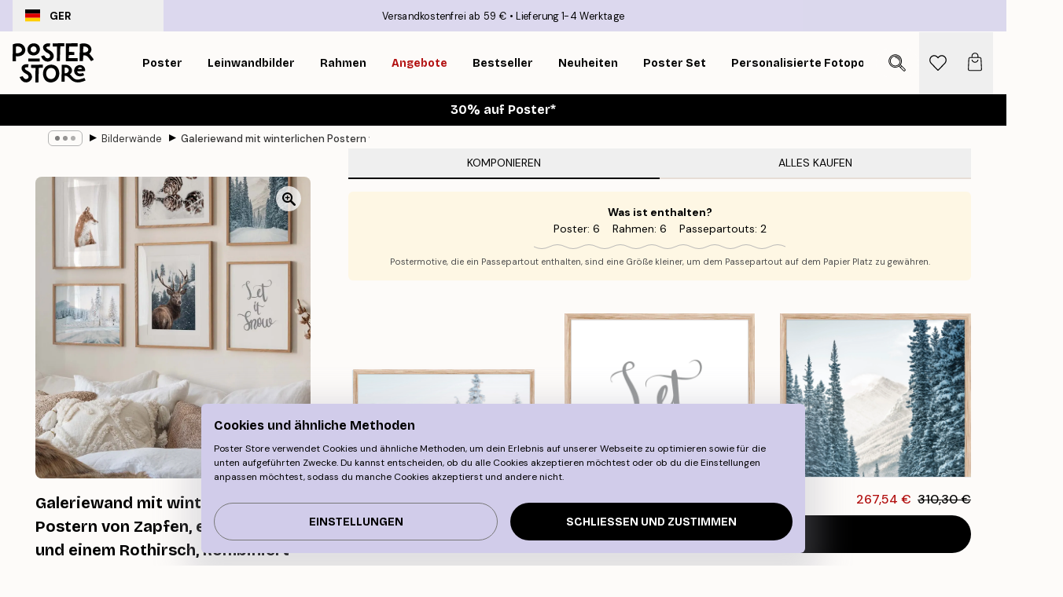

--- FILE ---
content_type: text/html; charset=utf-8
request_url: https://posterstore.de/g/p/inspiration-bilderwand/galeriewand-mit-winterlichen-postern-von-zapfen-einem-fuchs-und-einem-rothirsch-kombiniert-mit-winterlichen-naturfotos-und-zit/
body_size: 40654
content:
<!DOCTYPE html><html dir="ltr" lang="de"><head><title>Galeriewand mit Wintermotive Poster | Poster Store DE</title><meta name="description" content="Winterliche Poster mit Fuchs, Rothirsch und verschneiter Natur – perfekt als Galeriewand für gemütliche Räume ✅ Günstige Preise ✅ Schnelle Lieferung"/><meta charSet="utf-8"/><meta name="viewport" content="initial-scale=1.0, width=device-width"/><link rel="canonical" href="https://posterstore.de/g/p/inspiration-bilderwand/galeriewand-mit-winterlichen-postern-von-zapfen-einem-fuchs-und-einem-rothirsch-kombiniert-mit-winterlichen-naturfotos-und-zit/"/><link rel="alternate" hrefLang="en-ie" href="https://posterstore.ie/g/p/gallery-wall-inspiration/gallery-wall-with-winter-posters-of-cones-a-fox-and-a-red-deer-combined-with-nature-winter-photographs-and-quote-prints-with-oa/"/><link rel="alternate" hrefLang="no-no" href="https://posterstore.no/g/p/bildevegger-inspirasjon/gallerivegg-med-vinterplakater-av-kjegler-en-rev-og-en-hjort-kombinert-med-naturens-vinterfotografier-og-sitattrykk-med-eikeram/"/><link rel="alternate" hrefLang="en-au" href="https://posterstore.com/au/g/p/gallery-wall-inspiration/gallery-wall-with-winter-posters-of-cones-a-fox-and-a-red-deer-combined-with-nature-winter-photographs-and-quote-prints-with-oa/"/><link rel="alternate" hrefLang="ro-ro" href="https://posterstore.com/ro/g/p/inspiratie-tablouri/galerie-de-perete-cu-postere-de-iarna-cu-conuri-o-vulpe-si-un-cerb-rosu-combinate-cu-fotografii-de-iarna-si-printuri-de-citate/"/><link rel="alternate" hrefLang="hu-hu" href="https://posterstore.hu/g/p/kreativ-otletek/galeriafal-teli-poszterekkel-tobozokkal-rokaval-es-gimszarvassal-kombinalva-teli-termeszetfotokkal-es-idezetnyomatokkal-tolgyf/"/><link rel="alternate" hrefLang="en-hr" href="https://posterstore.eu/g/p/gallery-wall-inspiration/gallery-wall-with-winter-posters-of-cones-a-fox-and-a-red-deer-combined-with-nature-winter-photographs-and-quote-prints-with-oa/"/><link rel="alternate" hrefLang="cs-cz" href="https://posterstore.cz/g/p/dekorace-obrazy-plakaty/galerijni-stena-se-zimnimi-plakaty-sisek-lisky-a-jelena-v-kombinaci-se-zimnimi-fotografiemi-prirody-a-citaty-s-dubovymi-ramy-do/"/><link rel="alternate" hrefLang="en-nz" href="https://posterstore.nz/g/p/gallery-wall-inspiration/gallery-wall-with-winter-posters-of-cones-a-fox-and-a-red-deer-combined-with-nature-winter-photographs-and-quote-prints-with-oa/"/><link rel="alternate" hrefLang="ja-jp" href="https://posterstore.jp/g/p/E5-A3-81--E3-82-A2-E3-82-A4-E3-83-87-E3-82-A3-E3-82-A2/%E3%82%AE%E3%83%A3%E3%83%A9%E3%83%AA%E3%83%BC%E3%81%AE%E5%A3%81%E3%81%AB%E3%81%AF%E3%82%B3%E3%83%BC%E3%83%B3%E3%80%81%E3%82%AD%E3%83%84%E3%83%8D%E3%80%81%E3%82%A2%E3%82%AB%E3%82%B7%E3%82%AB%E3%81%AE%E5%86%AC%E3%81%AE%E3%83%9D%E3%82%B9%E3%82%BF%E3%83%BC%E3%81%8C%E9%A3%BE%E3%82%89%E3%82%8C%E3%80%81%E5%86%AC%E3%81%AE%E8%87%AA%E7%84%B6%E3%81%AE%E5%86%99%E7%9C%9F%E3%81%A8%E3%83%99%E3%83%83%E3%83%89%E3%83%AB%E3%83%BC%E3%83%A0%E7%94%A8%E3%81%AE%E3%82%AA%E3%83%BC%E3%82%AF%E3%81%AE%E9%A1%8D%E7%B8%81%E3%81%AE%E5%BC%95%E7%94%A8%E3%83%97%E3%83%AA%E3%83%B3%E3%83%88%E3%81%8C%E7%B5%84%E3%81%BF%E5%90%88%E3%82%8F%E3%81%95%E3%82%8C%E3%81%A6%E3%81%84%E3%81%BE%E3%81%99%E3%80%82/"/><link rel="alternate" hrefLang="ko-kr" href="https://posterstore.kr/g/p/EC-95-84-ED-8A-B8-EC-9B-94--EB-B2-BD--EC-9D-B8-ED-85-8C-EB-A6-AC-EC-96-B4/%EC%BD%98-%EC%97%AC%EC%9A%B0-%EB%B6%89%EC%9D%80-%EC%82%AC%EC%8A%B4%EC%9D%98-%EA%B2%A8%EC%9A%B8-%ED%8F%AC%EC%8A%A4%ED%84%B0%EA%B0%80-%EC%9E%88%EB%8A%94-%EA%B0%A4%EB%9F%AC%EB%A6%AC-%EB%B2%BD%EC%9D%80-%EC%9E%90%EC%97%B0-%EA%B2%A8%EC%9A%B8-%EC%82%AC%EC%A7%84%EA%B3%BC-%EC%B9%A8%EC%8B%A4%EC%9A%A9-%EC%98%A4%ED%81%AC-%ED%94%84%EB%A0%88%EC%9E%84%EC%9D%B4-%EC%9E%88%EB%8A%94-%EC%9D%B8%EC%9A%A9%EB%AC%B8%EA%B3%BC-%EA%B2%B0%ED%95%A9%EB%90%A9%EB%8B%88%EB%8B%A4./"/><link rel="alternate" hrefLang="de-de" href="https://posterstore.de/g/p/inspiration-bilderwand/galeriewand-mit-winterlichen-postern-von-zapfen-einem-fuchs-und-einem-rothirsch-kombiniert-mit-winterlichen-naturfotos-und-zit/"/><link rel="alternate" hrefLang="fr-fr" href="https://posterstore.fr/g/p/inspiration-decoration-murale/mur-de-la-galerie-avec-des-affiches-dhiver-de-cones-un-renard-et-un-cerf-rouge-combines-avec-des-photographies-dhiver-de-la-n/"/><link rel="alternate" hrefLang="en-gb" href="https://posterstore.co.uk/g/p/gallery-wall-inspiration/gallery-wall-with-winter-posters-of-cones-a-fox-and-a-red-deer-combined-with-nature-winter-photographs-and-quote-prints-with-oa/"/><link rel="alternate" hrefLang="sv-se" href="https://posterstore.se/g/p/tavelvaggar-inspiration/gallerivagg-med-vinteraffischer-av-kottar-en-rav-och-ett-kronhjort-kombinerat-med-naturvinterfotografier-och-citattryck-med-ekr/"/><link rel="alternate" hrefLang="da-dk" href="https://posterstore.dk/g/p/billedvaeg-inspiration/gallerivaeg-med-vinterplakater-af-kogler-en-raev-og-en-kronhjort-kombineret-med-naturens-vinterfotografier-og-citatprint-med-eget/"/><link rel="alternate" hrefLang="nl-nl" href="https://posterstore.nl/g/p/fotowand-inspiratie-wanddecoratie/galerijwand-met-winterposters-van-kegels-een-vos-en-een-edelhert-gecombineerd-met-natuurwinterfotos-en-quote-prints-met-eikenh/"/><link rel="alternate" hrefLang="de-at" href="https://posterstore.at/g/p/inspiration-bilderwand/galeriewand-mit-winterlichen-postern-von-zapfen-einem-fuchs-und-einem-rothirsch-kombiniert-mit-winterlichen-naturfotos-und-zit/"/><link rel="alternate" hrefLang="it-it" href="https://posterstore.it/g/p/wall-art-ispirazione/galleria-a-parete-con-poster-invernali-di-pigne-una-volpe-e-un-cervo-abbinati-a-fotografie-della-natura-invernale-e-stampe-di-c/"/><link rel="alternate" hrefLang="es-es" href="https://posterstore.es/g/p/murales-de-cuadros/pared-de-la-galeria-con-carteles-invernales-de-conos-un-zorro-y-un-ciervo-rojo-combinados-con-fotografias-de-naturaleza-inverna/"/><link rel="alternate" hrefLang="nl-be" href="https://posterstore.be/g/p/fotowand-inspiratie-wanddecoratie/galerijwand-met-winterposters-van-kegels-een-vos-en-een-edelhert-gecombineerd-met-natuurwinterfotos-en-quote-prints-met-eikenh/"/><link rel="alternate" hrefLang="fi-fi" href="https://posterstore.fi/g/p/inspiraatiota-tauluseinallesi/galleriaseina-talvi-julisteet-kapyja-kettu-ja-punahirvi-yhdistettyna-luonto-talvi-valokuvia-ja-lainaus-tulosteita-tammi-kehykse/"/><link rel="alternate" hrefLang="de-ch" href="https://posterstore.ch/g/p/inspiration-bilderwand/galeriewand-mit-winterlichen-postern-von-zapfen-einem-fuchs-und-einem-rothirsch-kombiniert-mit-winterlichen-naturfotos-und-zit/"/><link rel="alternate" hrefLang="ar-ae" href="https://posterstore.ae/g/p/D9-85-D8-B9-D8-B1-D8-B6--D8-A3-D9-81-D9-83-D8-A7-D8-B1--D9-84-D9-88-D8-AD-D8-A7-D8-AA--D8-AC-D8-AF-D8-A7-D8-B1-D9-8A-D8-A9--D9/%D8%AC%D8%AF%D8%A7%D8%B1-%D9%85%D8%B9%D8%B1%D8%B6-%D9%85%D8%B9-%D9%85%D9%84%D8%B5%D9%82%D8%A7%D8%AA-%D8%B4%D8%AA%D9%88%D9%8A%D8%A9-%D9%84%D9%84%D9%85%D8%AE%D8%A7%D8%B1%D9%8A%D8%B7-%D9%88%D8%A7%D9%84%D8%AB%D8%B9%D9%84%D8%A8-%D9%88%D8%A7%D9%84%D8%BA%D8%B2%D9%84%D8%A7%D9%86-%D8%A7%D9%84%D8%A3%D8%AD%D9%85%D8%B1-%D8%AC%D9%86%D8%A8%D9%8B%D8%A7-%D8%A5%D9%84%D9%89-%D8%AC%D9%86%D8%A8-%D9%85%D8%B9-%D8%B5%D9%88%D8%B1-%D8%B4%D8%AA%D9%88%D9%8A%D8%A9-%D8%B7%D8%A8%D9%8A%D8%B9%D9%8A%D8%A9-%D9%88%D9%85%D8%B7%D8%A8%D9%88%D8%B9%D8%A7%D8%AA-%D8%A7%D9%82%D8%AA%D8%A8%D8%A7%D8%B3-%D9%85%D8%B9-%D8%A5%D8%B7%D8%A7%D8%B1%D8%A7%D8%AA-%D9%85%D9%86-%D8%AE%D8%B4%D8%A8-%D8%A7%D9%84/"/><link rel="alternate" hrefLang="pl-pl" href="https://posterstore.pl/g/p/inspiracje-domowa-galeria-obrazow/sciana-z-galeria-z-zimowymi-plakatami-szyszek-lisa-i-jelenia-w-polaczeniu-z-zimowymi-fotografiami-natury-i-nadrukami-z-cytatami/"/><link rel="alternate" hrefLang="it-ch" href="https://posterstore.ch/it-ch/g/p/wall-art-ispirazione/galleria-a-parete-con-poster-invernali-di-pigne-una-volpe-e-un-cervo-abbinati-a-fotografie-della-natura-invernale-e-stampe-di-c/"/><link rel="alternate" hrefLang="fr-ch" href="https://posterstore.ch/fr-ch/g/p/inspiration-decoration-murale/mur-de-la-galerie-avec-des-affiches-dhiver-de-cones-un-renard-et-un-cerf-rouge-combines-avec-des-photographies-dhiver-de-la-n/"/><link rel="alternate" hrefLang="fr-be" href="https://posterstore.be/fr-be/g/p/inspiration-decoration-murale/mur-de-la-galerie-avec-des-affiches-dhiver-de-cones-un-renard-et-un-cerf-rouge-combines-avec-des-photographies-dhiver-de-la-n/"/><link rel="alternate" hrefLang="de-be" href="https://posterstore.be/de-be/g/p/inspiration-bilderwand/galeriewand-mit-winterlichen-postern-von-zapfen-einem-fuchs-und-einem-rothirsch-kombiniert-mit-winterlichen-naturfotos-und-zit/"/><meta property="og:description" content="Winterliche Poster mit Fuchs, Rothirsch und verschneiter Natur – perfekt als Galeriewand für gemütliche Räume ✅ Günstige Preise ✅ Schnelle Lieferung"/><meta property="og:url" content="https://posterstore.de/g/p/inspiration-bilderwand/galeriewand-mit-winterlichen-postern-von-zapfen-einem-fuchs-und-einem-rothirsch-kombiniert-mit-winterlichen-naturfotos-und-zit/"/><meta property="og:site_name" content="Poster Store"/><link rel="preload" as="image" imageSrcSet="https://media.posterstore.com/site_images/665f3a1816baa3e028d1c462_gw_2-53106_dv8qbd.jpg?auto=compress%2Cformat&amp;fit=max&amp;w=640 640w, https://media.posterstore.com/site_images/665f3a1816baa3e028d1c462_gw_2-53106_dv8qbd.jpg?auto=compress%2Cformat&amp;fit=max&amp;w=750 750w, https://media.posterstore.com/site_images/665f3a1816baa3e028d1c462_gw_2-53106_dv8qbd.jpg?auto=compress%2Cformat&amp;fit=max&amp;w=828 828w, https://media.posterstore.com/site_images/665f3a1816baa3e028d1c462_gw_2-53106_dv8qbd.jpg?auto=compress%2Cformat&amp;fit=max&amp;w=1080 1080w, https://media.posterstore.com/site_images/665f3a1816baa3e028d1c462_gw_2-53106_dv8qbd.jpg?auto=compress%2Cformat&amp;fit=max&amp;w=1200 1200w, https://media.posterstore.com/site_images/665f3a1816baa3e028d1c462_gw_2-53106_dv8qbd.jpg?auto=compress%2Cformat&amp;fit=max&amp;w=1920 1920w, https://media.posterstore.com/site_images/665f3a1816baa3e028d1c462_gw_2-53106_dv8qbd.jpg?auto=compress%2Cformat&amp;fit=max&amp;w=2048 2048w, https://media.posterstore.com/site_images/665f3a1816baa3e028d1c462_gw_2-53106_dv8qbd.jpg?auto=compress%2Cformat&amp;fit=max&amp;w=3840 3840w" imageSizes="80vw" fetchpriority="high"/><meta name="next-head-count" content="37"/><link rel="shortcut icon" href="/favicon.ico" type="image/x-icon"/><link rel="mask-icon" href="/mask-icon.svg" color="black"/><link rel="apple-touch-icon" href="/touch-icon.png"/><meta name="theme-color" content="#fff" media="(prefers-color-scheme: light)"/><meta name="theme-color" content="#fff" media="(prefers-color-scheme: dark)"/><meta name="theme-color" content="#fff"/><meta name="google" content="notranslate"/><link rel="preload" href="/_next/static/css/ed153d54f0a8e4c9.css" as="style" crossorigin="anonymous"/><link rel="stylesheet" href="/_next/static/css/ed153d54f0a8e4c9.css" crossorigin="anonymous" data-n-g=""/><link rel="preload" href="/_next/static/css/bdb19ca02405dbf2.css" as="style" crossorigin="anonymous"/><link rel="stylesheet" href="/_next/static/css/bdb19ca02405dbf2.css" crossorigin="anonymous" data-n-p=""/><noscript data-n-css=""></noscript><script defer="" crossorigin="anonymous" nomodule="" src="/_next/static/chunks/polyfills-42372ed130431b0a.js"></script><script defer="" src="/_next/static/chunks/2835-f66bcc2c5fa32920.js" crossorigin="anonymous"></script><script defer="" src="/_next/static/chunks/8873.e1aff71af8dfb0e8.js" crossorigin="anonymous"></script><script defer="" src="/_next/static/chunks/5921.b6b17604ef3221a1.js" crossorigin="anonymous"></script><script defer="" src="/_next/static/chunks/6329.f26ba473ea1bb8a1.js" crossorigin="anonymous"></script><script src="/_next/static/chunks/webpack-bebfb9b8bae3bb01.js" defer="" crossorigin="anonymous"></script><script src="/_next/static/chunks/framework-ad5a2060caaa3ac5.js" defer="" crossorigin="anonymous"></script><script src="/_next/static/chunks/main-bef785a8afe73322.js" defer="" crossorigin="anonymous"></script><script src="/_next/static/chunks/pages/_app-c0e75e9e2500d95c.js" defer="" crossorigin="anonymous"></script><script src="/_next/static/chunks/3812-dad0d148c02f1223.js" defer="" crossorigin="anonymous"></script><script src="/_next/static/chunks/5224-856ccd605590fadb.js" defer="" crossorigin="anonymous"></script><script src="/_next/static/chunks/3304-a4a0d382497c7e2a.js" defer="" crossorigin="anonymous"></script><script src="/_next/static/chunks/pages/g/p/%5B...slug%5D-09831adfe892a3ba.js" defer="" crossorigin="anonymous"></script><script src="/_next/static/ZGJIdtE3r3nSvyP7umZEZ/_buildManifest.js" defer="" crossorigin="anonymous"></script><script src="/_next/static/ZGJIdtE3r3nSvyP7umZEZ/_ssgManifest.js" defer="" crossorigin="anonymous"></script></head><body class="notranslate" lang="de"><noscript><iframe title="Google Tag Manager" src="https://www.googletagmanager.com/ns.html?id=GTM-T9G5H8D" height="0" width="0" style="display:none;visibility:hidden"></iframe></noscript><div id="__loading-indicator"></div><div id="__next"><script>history.scrollRestoration = "manual"</script><div id="app" data-project="PS" class="__variable_6e5d6a __variable_fc1bc1 font-body flex min-h-full flex-col"><a href="#main" class="visually-hidden">Skip to main content.</a><aside id="status" class="relative z-40 h-6 bg-brand-purple/75 px-4 w-content:h-10 z-40" aria-label="Status bar"><div class="relative m-auto flex h-full w-full max-w-header items-center"><button class="absolute z-10 hidden h-full w-48 items-center py-1 w-content:flex"><div class="relative flex h-full items-center rounded-md px-4 text-xs uppercase hover:bg-brand-purple active:bg-brand-purple ltr:-left-4 rtl:-right-4"><div class="relative me-3 flex" style="min-height:15.4px;min-width:19px"><img alt="Germany flag icon" aria-hidden="true" loading="lazy" width="640" height="480" decoding="async" data-nimg="1" class="absolute h-full w-full object-cover" style="color:transparent" src="/_next/static/media/de.8e159e6e.svg"/></div><div class="flex h-4 items-center"><span class="font-bold" title="Germany">GER</span></div></div></button><span></span><div role="region" aria-label="Announcements" class="w-full h-full flex-1 relative"><ul class="flex w-full flex-center h-full"><li aria-posinset="1" aria-setsize="2" class="transition-opacity absolute w-full overflow-hidden flex flex-center opacity-100" style="transition-duration:500ms"><p class="truncate w-content:scale-90">Versandkostenfrei ab 59 €</p></li><li aria-posinset="2" aria-setsize="2" class="transition-opacity absolute w-full overflow-hidden flex flex-center opacity-0 pointer-events-none" style="transition-duration:200ms"><p class="truncate w-content:scale-90">Lieferung 1-4 Werktage</p></li></ul></div></div></aside><header role="banner" class="sticky top-0 z-30" aria-label="Main navigation"><div class="flex h-16 items-center bg-brand-white px-1 shadow-sm lg:h-20 lg:px-4"><nav role="navigation" class="mx-auto flex w-full max-w-header items-center justify-between transition-all duration-500"><a class="flex max-w-content items-center justify-center transition-opacity duration-150 active:hover:opacity-60 active:hover:transition-none active:hover:delay-0 lg:w-[165px] lg:justify-start opacity-0" aria-current="false" href="https://posterstore.de/"><img alt="Poster Store logo" loading="lazy" width="1143" height="557" decoding="async" data-nimg="1" class="m-auto h-[32px] w-auto lg:m-0 lg:my-4 lg:h-[50px] opacity-100 transition-opacity delay-300 lg:delay-500 w-content:delay-0 opacity-100 transition-opacity delay-300 duration-500" style="color:transparent" src="/_next/static/media/logo.efc2cd70.svg"/></a><section id="synapse-popover-group-R3a776" aria-label="Site navigation" class="hide-scrollbar me-4 hidden flex-1 overflow-x-auto lg:flex"><div class="group static" data-ph="top-nav"><a class="popover-button flex-center flex flex items-center capitalize font-display font-bold tracking-[0.5px] lg:tracking-[0.56px] text-xs lg:text-sm h-20 px-2.5 lg:px-4 whitespace-nowrap transition-colors duration-300 button-tertiary-active !ps-0" id="synapse-popover-Rra776-button" aria-expanded="false" href="https://posterstore.de/bilder-poster/"><span class="relative flex h-full items-center"><span class="relative tracking-normal">Poster<div class="absolute !opacity-0 group-hover:!opacity-50" style="overflow:hidden;background-image:url(&#x27;data:image/svg+xml;utf8,&lt;svg xmlns=&quot;http://www.w3.org/2000/svg&quot; viewBox=&quot;0 0 100 20&quot; preserveAspectRatio=&quot;none&quot;&gt;&lt;path d=&quot;M0,10 Q25,0 50,10 T100,10&quot; fill=&quot;none&quot; stroke=&quot;%23000&quot; stroke-width=&quot;4&quot; /&gt;&lt;/svg&gt;&#x27;);background-repeat:repeat-x;background-position:center;background-size:15px 5px;width:100%;height:10px;opacity:1"></div></span></span></a></div><div class="group static" data-ph="top-nav"><a class="popover-button flex-center flex flex items-center capitalize font-display font-bold tracking-[0.5px] lg:tracking-[0.56px] text-xs lg:text-sm h-20 px-2.5 lg:px-4 whitespace-nowrap transition-colors duration-300 button-tertiary-active" id="synapse-popover-R1ba776-button" aria-expanded="false" href="https://posterstore.de/canvas/"><span class="relative flex h-full items-center"><span class="relative tracking-normal">Leinwandbilder<div class="absolute !opacity-0 group-hover:!opacity-50" style="overflow:hidden;background-image:url(&#x27;data:image/svg+xml;utf8,&lt;svg xmlns=&quot;http://www.w3.org/2000/svg&quot; viewBox=&quot;0 0 100 20&quot; preserveAspectRatio=&quot;none&quot;&gt;&lt;path d=&quot;M0,10 Q25,0 50,10 T100,10&quot; fill=&quot;none&quot; stroke=&quot;%23000&quot; stroke-width=&quot;4&quot; /&gt;&lt;/svg&gt;&#x27;);background-repeat:repeat-x;background-position:center;background-size:15px 5px;width:100%;height:10px;opacity:1"></div></span></span></a></div><div class="group static" data-ph="top-nav"><a class="popover-button flex-center flex flex items-center capitalize font-display font-bold tracking-[0.5px] lg:tracking-[0.56px] text-xs lg:text-sm h-20 px-2.5 lg:px-4 whitespace-nowrap transition-colors duration-300 button-tertiary-active" id="synapse-popover-R1ra776-button" aria-expanded="false" href="https://posterstore.de/bilderrahmen-rahmen/"><span class="relative flex h-full items-center"><span class="relative tracking-normal">Rahmen<div class="absolute !opacity-0 group-hover:!opacity-50" style="overflow:hidden;background-image:url(&#x27;data:image/svg+xml;utf8,&lt;svg xmlns=&quot;http://www.w3.org/2000/svg&quot; viewBox=&quot;0 0 100 20&quot; preserveAspectRatio=&quot;none&quot;&gt;&lt;path d=&quot;M0,10 Q25,0 50,10 T100,10&quot; fill=&quot;none&quot; stroke=&quot;%23000&quot; stroke-width=&quot;4&quot; /&gt;&lt;/svg&gt;&#x27;);background-repeat:repeat-x;background-position:center;background-size:15px 5px;width:100%;height:10px;opacity:1"></div></span></span></a></div><div class="group" data-ph="top-nav"><a class="popover-button flex-center flex flex items-center capitalize font-display font-bold tracking-[0.5px] lg:tracking-[0.56px] text-xs lg:text-sm h-20 px-2.5 lg:px-4 whitespace-nowrap transition-colors duration-300 button-tertiary-active text-urgent" id="synapse-popover-R2ba776-button" aria-expanded="false" aria-controls="synapse-popover-R2ba776" href="https://posterstore.de/sale/"><span class="relative">Angebote<div class="absolute !opacity-0 group-hover:!opacity-50" style="overflow:hidden;background-image:url(&#x27;data:image/svg+xml;utf8,&lt;svg xmlns=&quot;http://www.w3.org/2000/svg&quot; viewBox=&quot;0 0 100 20&quot; preserveAspectRatio=&quot;none&quot;&gt;&lt;path d=&quot;M0,10 Q25,0 50,10 T100,10&quot; fill=&quot;none&quot; stroke=&quot;%23B21010&quot; stroke-width=&quot;4&quot; /&gt;&lt;/svg&gt;&#x27;);background-repeat:repeat-x;background-position:center;background-size:15px 5px;width:100%;height:10px;opacity:1"></div></span></a></div><div class="group" data-ph="top-nav"><a class="popover-button flex-center flex flex items-center capitalize font-display font-bold tracking-[0.5px] lg:tracking-[0.56px] text-xs lg:text-sm h-20 px-2.5 lg:px-4 whitespace-nowrap transition-colors duration-300 button-tertiary-active" id="synapse-popover-R2ra776-button" aria-expanded="false" aria-controls="synapse-popover-R2ra776" href="https://posterstore.de/bilder-poster/wandbilder-bestseller/"><span class="relative">Bestseller<div class="absolute !opacity-0 group-hover:!opacity-50" style="overflow:hidden;background-image:url(&#x27;data:image/svg+xml;utf8,&lt;svg xmlns=&quot;http://www.w3.org/2000/svg&quot; viewBox=&quot;0 0 100 20&quot; preserveAspectRatio=&quot;none&quot;&gt;&lt;path d=&quot;M0,10 Q25,0 50,10 T100,10&quot; fill=&quot;none&quot; stroke=&quot;%23000&quot; stroke-width=&quot;4&quot; /&gt;&lt;/svg&gt;&#x27;);background-repeat:repeat-x;background-position:center;background-size:15px 5px;width:100%;height:10px;opacity:1"></div></span></a></div><div class="group" data-ph="top-nav"><a class="popover-button flex-center flex flex items-center capitalize font-display font-bold tracking-[0.5px] lg:tracking-[0.56px] text-xs lg:text-sm h-20 px-2.5 lg:px-4 whitespace-nowrap transition-colors duration-300 button-tertiary-active" id="synapse-popover-R3ba776-button" aria-expanded="false" aria-controls="synapse-popover-R3ba776" href="https://posterstore.de/bilder-poster/neuheiten-plakate/"><span class="relative">Neuheiten<div class="absolute !opacity-0 group-hover:!opacity-50" style="overflow:hidden;background-image:url(&#x27;data:image/svg+xml;utf8,&lt;svg xmlns=&quot;http://www.w3.org/2000/svg&quot; viewBox=&quot;0 0 100 20&quot; preserveAspectRatio=&quot;none&quot;&gt;&lt;path d=&quot;M0,10 Q25,0 50,10 T100,10&quot; fill=&quot;none&quot; stroke=&quot;%23000&quot; stroke-width=&quot;4&quot; /&gt;&lt;/svg&gt;&#x27;);background-repeat:repeat-x;background-position:center;background-size:15px 5px;width:100%;height:10px;opacity:1"></div></span></a></div><div class="group" data-ph="top-nav"><a class="popover-button flex-center flex flex items-center capitalize font-display font-bold tracking-[0.5px] lg:tracking-[0.56px] text-xs lg:text-sm h-20 px-2.5 lg:px-4 whitespace-nowrap transition-colors duration-300 button-tertiary-active" id="synapse-popover-R3ra776-button" aria-expanded="false" aria-controls="synapse-popover-R3ra776" href="https://posterstore.de/bilder-poster/poster-set/"><span class="relative">Poster set<div class="absolute !opacity-0 group-hover:!opacity-50" style="overflow:hidden;background-image:url(&#x27;data:image/svg+xml;utf8,&lt;svg xmlns=&quot;http://www.w3.org/2000/svg&quot; viewBox=&quot;0 0 100 20&quot; preserveAspectRatio=&quot;none&quot;&gt;&lt;path d=&quot;M0,10 Q25,0 50,10 T100,10&quot; fill=&quot;none&quot; stroke=&quot;%23000&quot; stroke-width=&quot;4&quot; /&gt;&lt;/svg&gt;&#x27;);background-repeat:repeat-x;background-position:center;background-size:15px 5px;width:100%;height:10px;opacity:1"></div></span></a></div><div class="group" data-ph="top-nav"><a class="popover-button flex-center flex flex items-center capitalize font-display font-bold tracking-[0.5px] lg:tracking-[0.56px] text-xs lg:text-sm h-20 px-2.5 lg:px-4 whitespace-nowrap transition-colors duration-300 button-tertiary-active" id="synapse-popover-R4ba776-button" aria-expanded="false" aria-controls="synapse-popover-R4ba776" href="https://posterstore.de/artwork/"><span class="relative">Personalisierte Fotoposter<div class="absolute !opacity-0 group-hover:!opacity-50" style="overflow:hidden;background-image:url(&#x27;data:image/svg+xml;utf8,&lt;svg xmlns=&quot;http://www.w3.org/2000/svg&quot; viewBox=&quot;0 0 100 20&quot; preserveAspectRatio=&quot;none&quot;&gt;&lt;path d=&quot;M0,10 Q25,0 50,10 T100,10&quot; fill=&quot;none&quot; stroke=&quot;%23000&quot; stroke-width=&quot;4&quot; /&gt;&lt;/svg&gt;&#x27;);background-repeat:repeat-x;background-position:center;background-size:15px 5px;width:100%;height:10px;opacity:1"></div></span></a></div><div class="group" data-ph="top-nav"><a class="popover-button flex-center flex flex items-center capitalize font-display font-bold tracking-[0.5px] lg:tracking-[0.56px] text-xs lg:text-sm h-20 px-2.5 lg:px-4 whitespace-nowrap transition-colors duration-300 button-tertiary-active" id="synapse-popover-R4ra776-button" aria-expanded="false" aria-controls="synapse-popover-R4ra776" href="https://posterstore.de/g/inspiration-bilderwand/"><span class="relative">Bilderwände<div class="absolute !opacity-0 group-hover:!opacity-50" style="overflow:hidden;background-image:url(&#x27;data:image/svg+xml;utf8,&lt;svg xmlns=&quot;http://www.w3.org/2000/svg&quot; viewBox=&quot;0 0 100 20&quot; preserveAspectRatio=&quot;none&quot;&gt;&lt;path d=&quot;M0,10 Q25,0 50,10 T100,10&quot; fill=&quot;none&quot; stroke=&quot;%23000&quot; stroke-width=&quot;4&quot; /&gt;&lt;/svg&gt;&#x27;);background-repeat:repeat-x;background-position:center;background-size:15px 5px;width:100%;height:10px;opacity:1"></div></span></a></div><div class="group" data-ph="top-nav"><a class="popover-button flex-center flex flex items-center capitalize font-display font-bold tracking-[0.5px] lg:tracking-[0.56px] text-xs lg:text-sm h-20 px-2.5 lg:px-4 whitespace-nowrap transition-colors duration-300 button-tertiary-active" id="synapse-popover-R5ba776-button" aria-expanded="false" aria-controls="synapse-popover-R5ba776" href="https://posterstore.de/so-gestaltest-du-deine-perfekte-bilderwand/"><span class="relative">How to Guide<div class="absolute !opacity-0 group-hover:!opacity-50" style="overflow:hidden;background-image:url(&#x27;data:image/svg+xml;utf8,&lt;svg xmlns=&quot;http://www.w3.org/2000/svg&quot; viewBox=&quot;0 0 100 20&quot; preserveAspectRatio=&quot;none&quot;&gt;&lt;path d=&quot;M0,10 Q25,0 50,10 T100,10&quot; fill=&quot;none&quot; stroke=&quot;%23000&quot; stroke-width=&quot;4&quot; /&gt;&lt;/svg&gt;&#x27;);background-repeat:repeat-x;background-position:center;background-size:15px 5px;width:100%;height:10px;opacity:1"></div></span></a></div></section></nav></div></header><button class="w-full"><aside aria-labelledby="synapse-promotional-banner-Rc776-title" class="flex flex-col flex-center text-center py-2 px-4 z-20 relative group" style="background:#000000;color:#fff"><div class="max-w-header relative w-full"><div class="flex flex-col px-8"><span id="synapse-promotional-banner-Rc776-title" class="h3">30% auf Poster*</span></div></div></aside></button><span></span><main id="main" class="flex-1"><div class="md:mx-4"><nav id="breadcrumbs" class="hide-scrollbar mask-x-scroll flex w-full items-center overflow-x-auto max-w-content relative ltr:-left-4 rtl:-right-4 hidden mx-auto mt-1 px-4 md:flex" aria-label="Breadcrumb" data-ph="breadcrumbs"><div class="sticky start-0 z-10 flex shrink-0 items-center transition-opacity duration-150 opacity-100 delay-150"><div role="presentation" class="flex-center flex h-5 px-2 rounded-md me-2 border border-brand-500"><div class="rounded-full bg-black me-1 last:me-0" style="height:6px;width:6px;opacity:calc(0.5 - 0 * 0.1)"></div><div class="rounded-full bg-black me-1 last:me-0" style="height:6px;width:6px;opacity:calc(0.5 - 1 * 0.1)"></div><div class="rounded-full bg-black me-1 last:me-0" style="height:6px;width:6px;opacity:calc(0.5 - 2 * 0.1)"></div></div><div role="separator" aria-orientation="vertical" class="text-md rtl-mirror relative -top-px start-px font-bold">▸</div></div><ol class="flex flex-nowrap ps-1 ms-2" style="transform:translate3d(0px, 0px, 0px)"><li class="group mx-1 flex flex-nowrap transition-opacity duration-300 ltr:first:-ml-3 rtl:first:-mr-3 pointer-events-none opacity-0"><a class="me-2 flex items-center truncate whitespace-nowrap hover:underline group-last:me-0 text-black/80 text-xs button-tertiary-active duration-300 transition-colors" tabindex="0" style="max-width:15rem" href="https://posterstore.de/">Poster Store</a><div role="separator" aria-orientation="vertical" class="text-md rtl-mirror relative -top-px start-px font-bold">▸</div></li><li class="group mx-1 flex flex-nowrap transition-opacity duration-300 ltr:first:-ml-3 rtl:first:-mr-3 opacity-100"><a class="me-2 flex items-center truncate whitespace-nowrap hover:underline group-last:me-0 text-black/80 text-xs button-tertiary-active duration-300 transition-colors" tabindex="0" style="max-width:15rem" href="https://posterstore.de/g/inspiration-bilderwand/">Bilderwände</a><div role="separator" aria-orientation="vertical" class="text-md rtl-mirror relative -top-px start-px font-bold">▸</div></li><li class="group mx-1 flex flex-nowrap transition-opacity duration-300 ltr:first:-ml-3 rtl:first:-mr-3 opacity-100"><a class="me-2 flex items-center truncate whitespace-nowrap hover:underline group-last:me-0 pe-3 font-medium text-black/80 text-xs button-tertiary-active duration-300 transition-colors" aria-current="page" tabindex="0" style="max-width:15rem" href="https://posterstore.de/g/p/inspiration-bilderwand/galeriewand-mit-winterlichen-postern-von-zapfen-einem-fuchs-und-einem-rothirsch-kombiniert-mit-winterlichen-naturfotos-und-zit/">Galeriewand mit winterlichen Postern von Zapfen, einem Fuchs und einem Rothirsch, kombiniert mit winterlichen Naturfotos und Zit</a></li></ol></nav><div class="relative z-0"><div class="sticky md:hidden" style="top:0px;z-index:-1"><div class="relative overflow-hidden" style="padding-bottom:109.68921389396709%"><img alt="Ein Poster-Set mit Wintermotiven: Fuchs, Tannenzapfen, Schneestraßen, Hirsch und Let it Snow an einer Wand über einem Bett." fetchpriority="high" decoding="async" data-nimg="fill" class="object-cover" style="position:absolute;height:100%;width:100%;left:0;top:0;right:0;bottom:0;color:transparent;max-width:100%;background-size:cover;background-position:50% 50%;background-repeat:no-repeat;background-image:url(&quot;data:image/svg+xml;charset=utf-8,%3Csvg xmlns=&#x27;http://www.w3.org/2000/svg&#x27; %3E%3Cfilter id=&#x27;b&#x27; color-interpolation-filters=&#x27;sRGB&#x27;%3E%3CfeGaussianBlur stdDeviation=&#x27;20&#x27;/%3E%3CfeColorMatrix values=&#x27;1 0 0 0 0 0 1 0 0 0 0 0 1 0 0 0 0 0 100 -1&#x27; result=&#x27;s&#x27;/%3E%3CfeFlood x=&#x27;0&#x27; y=&#x27;0&#x27; width=&#x27;100%25&#x27; height=&#x27;100%25&#x27;/%3E%3CfeComposite operator=&#x27;out&#x27; in=&#x27;s&#x27;/%3E%3CfeComposite in2=&#x27;SourceGraphic&#x27;/%3E%3CfeGaussianBlur stdDeviation=&#x27;20&#x27;/%3E%3C/filter%3E%3Cimage width=&#x27;100%25&#x27; height=&#x27;100%25&#x27; x=&#x27;0&#x27; y=&#x27;0&#x27; preserveAspectRatio=&#x27;none&#x27; style=&#x27;filter: url(%23b);&#x27; href=&#x27;[data-uri]&#x27;/%3E%3C/svg%3E&quot;)" sizes="80vw" srcSet="https://media.posterstore.com/site_images/665f3a1816baa3e028d1c462_gw_2-53106_dv8qbd.jpg?auto=compress%2Cformat&amp;fit=max&amp;w=640 640w, https://media.posterstore.com/site_images/665f3a1816baa3e028d1c462_gw_2-53106_dv8qbd.jpg?auto=compress%2Cformat&amp;fit=max&amp;w=750 750w, https://media.posterstore.com/site_images/665f3a1816baa3e028d1c462_gw_2-53106_dv8qbd.jpg?auto=compress%2Cformat&amp;fit=max&amp;w=828 828w, https://media.posterstore.com/site_images/665f3a1816baa3e028d1c462_gw_2-53106_dv8qbd.jpg?auto=compress%2Cformat&amp;fit=max&amp;w=1080 1080w, https://media.posterstore.com/site_images/665f3a1816baa3e028d1c462_gw_2-53106_dv8qbd.jpg?auto=compress%2Cformat&amp;fit=max&amp;w=1200 1200w, https://media.posterstore.com/site_images/665f3a1816baa3e028d1c462_gw_2-53106_dv8qbd.jpg?auto=compress%2Cformat&amp;fit=max&amp;w=1920 1920w, https://media.posterstore.com/site_images/665f3a1816baa3e028d1c462_gw_2-53106_dv8qbd.jpg?auto=compress%2Cformat&amp;fit=max&amp;w=2048 2048w, https://media.posterstore.com/site_images/665f3a1816baa3e028d1c462_gw_2-53106_dv8qbd.jpg?auto=compress%2Cformat&amp;fit=max&amp;w=3840 3840w" src="https://media.posterstore.com/site_images/665f3a1816baa3e028d1c462_gw_2-53106_dv8qbd.jpg?auto=compress%2Cformat&amp;fit=max&amp;w=3840"/></div></div><div class="relative translate-y-0 pointer-events-none transform-gpu bg-brand-white" style="height:1px;margin-bottom:0"></div></div><div class="mx-auto mb-8 flex max-w-content flex-col items-start md:mb-24 md:flex-row"><section class="z-10 w-full flex-1 translate-y-0 bg-brand-white md:ms-8 md:min-w-[500px] md:bg-transparent lg:ms-12" aria-labelledby="synapse-product-R1976-title" aria-describedby="synapse-product-R1976-description"><span></span><section id="synapse-tabs-R19p976" aria-label="Purchasing mode" class="flex flex-col"><div style="top:0" class="flex justify-between items-center sticky z-20 bg-brand-white" role="tablist"><button data-ph="gw-tab-customize" role="tab" id="synapse-tabs-R19p976-customize-tab" tabindex="0" aria-selected="true" data-identifier="customize" aria-controls="synapse-tabs-R19p976-customize-panel" class="flex-1 truncate cursor-default !border-black py-2 border-b-2 border-brand-ivory-500 uppercase text-black disabled:text-black/50">Komponieren</button><button data-ph="gw-tab-buy-all" role="tab" id="synapse-tabs-R19p976-buyAll-tab" tabindex="-1" aria-selected="false" data-identifier="buyAll" aria-controls="synapse-tabs-R19p976-buyAll-panel" class="flex-1 truncate py-2 border-b-2 border-brand-ivory-500 uppercase text-black disabled:text-black/50">Alles kaufen</button></div><div style="min-height:300px" id="synapse-tabs-R19p976-buyAll-panel" aria-labelledby="synapse-tabs-R19p976-buyAll-tab" hidden="" class="relative"><header class="bg-brand-beige p-4 flex flex-col justify-start mt-4 xs:justify-center xs:items-center md:mx-0 mx-4 rounded-md"><strong>Was ist enthalten?</strong><ul class="flex flex-col xs:flex-row flex-wrap justify-center"><li class="xs:me-4 xs:last:me-0">Poster:<!-- --> <!-- -->6</li><li class="xs:me-4 xs:last:me-0">Rahmen:<!-- --> <!-- -->6</li><li class="xs:me-4 xs:last:me-0">Passepartouts:<!-- --> <!-- -->2</li></ul><div class="mx-auto my-1 max-w-xs" style="overflow:hidden;background-image:url(&#x27;data:image/svg+xml;utf8,&lt;svg xmlns=&quot;http://www.w3.org/2000/svg&quot; viewBox=&quot;0 0 100 20&quot; preserveAspectRatio=&quot;none&quot;&gt;&lt;path d=&quot;M0,10 Q25,0 50,10 T100,10&quot; fill=&quot;none&quot; stroke=&quot;%23B3B3B3&quot; stroke-width=&quot;2&quot; /&gt;&lt;/svg&gt;&#x27;);background-repeat:repeat-x;background-position:center;background-size:40px 10px;width:100%;height:15px;opacity:1"></div><small class="text-brand-900 xs:text-center">Postermotive, die ein Passepartout enthalten, sind eine Größe kleiner, um dem Passepartout auf dem Papier Platz zu gewähren.</small></header><section class="mb-8 mt-4 flex flex-col px-4 md:px-0" id="synapse-product-list-R1b9p976" aria-label="All curated products in Gallery Wall"><div class="mt-6 first:mt-0" style="overflow:hidden;background-image:url(&#x27;data:image/svg+xml;utf8,&lt;svg xmlns=&quot;http://www.w3.org/2000/svg&quot; viewBox=&quot;0 0 100 20&quot; preserveAspectRatio=&quot;none&quot;&gt;&lt;path d=&quot;M0,10 Q25,0 50,10 T100,10&quot; fill=&quot;none&quot; stroke=&quot;%23B3B3B3&quot; stroke-width=&quot;2&quot; /&gt;&lt;/svg&gt;&#x27;);background-repeat:repeat-x;background-position:center;background-size:30px 5px;width:100%;height:10px;opacity:1"></div><div class="relative -mt-1 grid grid-cols-1 gap-2 pt-4 sm:grid-cols-2 md:px-1 xl:grid-cols-3" id="synapse-photoswipe-R27b9p976"><span class="absolute -top-3 bg-brand-white pe-1.5 uppercase text-brand-900">Poster</span><article style="grid-row:1 / 2" id="synapse-gw-product-card-Rm7b9p976-poster" aria-labelledby="synapse-gw-product-card-Rm7b9p976-poster-title" aria-describedby="synapse-gw-product-card-Rm7b9p976-poster-price" class="w-full flex items-start justify-start"><section class="me-2 flex min-w-0 flex-1 last:me-0"><a class="block shrink-0 grow-0" style="width:60px" href="https://media.posterstore.com/site_images/6862b09192c536b9cc929167_267394844_PS51144-5.jpg" data-pswp-width="2000" data-pswp-height="1500" rel="noreferrer" target="_blank" data-photoswipe-item="true"><div class="group relative h-0 w-full" style="padding-bottom:132%"><div class="absolute w-full transition-opacity transform-center"><img alt="Poster mit verschneiten Tannenbäumen und einem gefrorenen See in einer Winterlandschaft bei Sonnenlicht." loading="lazy" width="154" height="115.5" decoding="async" data-nimg="1" class="h-full w-full shadow-product" style="color:transparent;max-width:100%;background-size:cover;background-position:50% 50%;background-repeat:no-repeat;background-image:url(&quot;data:image/svg+xml;charset=utf-8,%3Csvg xmlns=&#x27;http://www.w3.org/2000/svg&#x27; viewBox=&#x27;0 0 154 115.5&#x27;%3E%3Cfilter id=&#x27;b&#x27; color-interpolation-filters=&#x27;sRGB&#x27;%3E%3CfeGaussianBlur stdDeviation=&#x27;20&#x27;/%3E%3CfeColorMatrix values=&#x27;1 0 0 0 0 0 1 0 0 0 0 0 1 0 0 0 0 0 100 -1&#x27; result=&#x27;s&#x27;/%3E%3CfeFlood x=&#x27;0&#x27; y=&#x27;0&#x27; width=&#x27;100%25&#x27; height=&#x27;100%25&#x27;/%3E%3CfeComposite operator=&#x27;out&#x27; in=&#x27;s&#x27;/%3E%3CfeComposite in2=&#x27;SourceGraphic&#x27;/%3E%3CfeGaussianBlur stdDeviation=&#x27;20&#x27;/%3E%3C/filter%3E%3Cimage width=&#x27;100%25&#x27; height=&#x27;100%25&#x27; x=&#x27;0&#x27; y=&#x27;0&#x27; preserveAspectRatio=&#x27;none&#x27; style=&#x27;filter: url(%23b);&#x27; href=&#x27;[data-uri]&#x27;/%3E%3C/svg%3E&quot;)" sizes="25vw" srcSet="https://media.posterstore.com/site_images/6862b09192c536b9cc929167_267394844_PS51144-5.jpg?auto=compress%2Cformat&amp;fit=max&amp;w=256 256w, https://media.posterstore.com/site_images/6862b09192c536b9cc929167_267394844_PS51144-5.jpg?auto=compress%2Cformat&amp;fit=max&amp;w=384 384w, https://media.posterstore.com/site_images/6862b09192c536b9cc929167_267394844_PS51144-5.jpg?auto=compress%2Cformat&amp;fit=max&amp;w=640 640w, https://media.posterstore.com/site_images/6862b09192c536b9cc929167_267394844_PS51144-5.jpg?auto=compress%2Cformat&amp;fit=max&amp;w=750 750w, https://media.posterstore.com/site_images/6862b09192c536b9cc929167_267394844_PS51144-5.jpg?auto=compress%2Cformat&amp;fit=max&amp;w=828 828w, https://media.posterstore.com/site_images/6862b09192c536b9cc929167_267394844_PS51144-5.jpg?auto=compress%2Cformat&amp;fit=max&amp;w=1080 1080w, https://media.posterstore.com/site_images/6862b09192c536b9cc929167_267394844_PS51144-5.jpg?auto=compress%2Cformat&amp;fit=max&amp;w=1200 1200w, https://media.posterstore.com/site_images/6862b09192c536b9cc929167_267394844_PS51144-5.jpg?auto=compress%2Cformat&amp;fit=max&amp;w=1920 1920w, https://media.posterstore.com/site_images/6862b09192c536b9cc929167_267394844_PS51144-5.jpg?auto=compress%2Cformat&amp;fit=max&amp;w=2048 2048w, https://media.posterstore.com/site_images/6862b09192c536b9cc929167_267394844_PS51144-5.jpg?auto=compress%2Cformat&amp;fit=max&amp;w=3840 3840w" src="https://media.posterstore.com/site_images/6862b09192c536b9cc929167_267394844_PS51144-5.jpg?auto=compress%2Cformat&amp;fit=max&amp;w=3840"/></div></div></a><div class="relative ms-4 flex min-w-0 flex-1 flex-col"><div><a class="truncate font-medium text-sm hover:underline" href="https://posterstore.de/p/bilder-poster/seasonal-holiday-posters/winter/gefrorener-see-poster/"><p id="synapse-gw-product-card-Rm7b9p976-poster-title" class="truncate font-medium text-sm hover:underline">Gefrorener See Poster</p></a><span class="block truncate">30x40 cm</span><div><span class="whitespace-nowrap text-xs font-medium" id="synapse-gw-product-card-Rm7b9p976-poster-price"><ins class="text-urgent" aria-label="Sale price: 5,84 €">5,84 €</ins><del class="ms-1 text-gray-600" aria-label="Original price: 19,45 €">19,45 €</del></span></div></div></div></section></article><article id="synapse-gw-product-card-Rm7b9p976" aria-labelledby="synapse-gw-product-card-Rm7b9p976-title" aria-describedby="synapse-gw-product-card-Rm7b9p976-price" class="w-full flex items-start justify-start sm:ps-2"><section class="me-2 flex min-w-0 flex-1 last:me-0"><a class="block shrink-0 grow-0" style="width:60px" href="https://media.posterstore.com/site_images/67f87df60d4e866d7f2d0878_311464149_PS4001D_main_image_PS.jpg" data-pswp-width="1000" data-pswp-height="1332" rel="noreferrer" target="_blank" data-photoswipe-item="true"><div class="group relative h-0 w-full" style="padding-bottom:132%"><div class="absolute w-full transition-opacity transform-center"><img alt="Poster mit weißem Hintergrund und schwarzem Text Place Art Inside und Share your style with us in einem Holzrahmen." loading="lazy" width="154" height="205.12800000000001" decoding="async" data-nimg="1" class="h-full w-full" style="color:transparent;max-width:100%;background-size:cover;background-position:50% 50%;background-repeat:no-repeat;background-image:url(&quot;data:image/svg+xml;charset=utf-8,%3Csvg xmlns=&#x27;http://www.w3.org/2000/svg&#x27; viewBox=&#x27;0 0 154 205.12800000000001&#x27;%3E%3Cfilter id=&#x27;b&#x27; color-interpolation-filters=&#x27;sRGB&#x27;%3E%3CfeGaussianBlur stdDeviation=&#x27;20&#x27;/%3E%3CfeColorMatrix values=&#x27;1 0 0 0 0 0 1 0 0 0 0 0 1 0 0 0 0 0 100 -1&#x27; result=&#x27;s&#x27;/%3E%3CfeFlood x=&#x27;0&#x27; y=&#x27;0&#x27; width=&#x27;100%25&#x27; height=&#x27;100%25&#x27;/%3E%3CfeComposite operator=&#x27;out&#x27; in=&#x27;s&#x27;/%3E%3CfeComposite in2=&#x27;SourceGraphic&#x27;/%3E%3CfeGaussianBlur stdDeviation=&#x27;20&#x27;/%3E%3C/filter%3E%3Cimage width=&#x27;100%25&#x27; height=&#x27;100%25&#x27; x=&#x27;0&#x27; y=&#x27;0&#x27; preserveAspectRatio=&#x27;none&#x27; style=&#x27;filter: url(%23b);&#x27; href=&#x27;[data-uri]&#x27;/%3E%3C/svg%3E&quot;)" sizes="25vw" srcSet="https://media.posterstore.com/site_images/67f87df60d4e866d7f2d0878_311464149_PS4001D_main_image_PS.jpg?auto=compress%2Cformat&amp;fit=max&amp;w=256 256w, https://media.posterstore.com/site_images/67f87df60d4e866d7f2d0878_311464149_PS4001D_main_image_PS.jpg?auto=compress%2Cformat&amp;fit=max&amp;w=384 384w, https://media.posterstore.com/site_images/67f87df60d4e866d7f2d0878_311464149_PS4001D_main_image_PS.jpg?auto=compress%2Cformat&amp;fit=max&amp;w=640 640w, https://media.posterstore.com/site_images/67f87df60d4e866d7f2d0878_311464149_PS4001D_main_image_PS.jpg?auto=compress%2Cformat&amp;fit=max&amp;w=750 750w, https://media.posterstore.com/site_images/67f87df60d4e866d7f2d0878_311464149_PS4001D_main_image_PS.jpg?auto=compress%2Cformat&amp;fit=max&amp;w=828 828w, https://media.posterstore.com/site_images/67f87df60d4e866d7f2d0878_311464149_PS4001D_main_image_PS.jpg?auto=compress%2Cformat&amp;fit=max&amp;w=1080 1080w, https://media.posterstore.com/site_images/67f87df60d4e866d7f2d0878_311464149_PS4001D_main_image_PS.jpg?auto=compress%2Cformat&amp;fit=max&amp;w=1200 1200w, https://media.posterstore.com/site_images/67f87df60d4e866d7f2d0878_311464149_PS4001D_main_image_PS.jpg?auto=compress%2Cformat&amp;fit=max&amp;w=1920 1920w, https://media.posterstore.com/site_images/67f87df60d4e866d7f2d0878_311464149_PS4001D_main_image_PS.jpg?auto=compress%2Cformat&amp;fit=max&amp;w=2048 2048w, https://media.posterstore.com/site_images/67f87df60d4e866d7f2d0878_311464149_PS4001D_main_image_PS.jpg?auto=compress%2Cformat&amp;fit=max&amp;w=3840 3840w" src="https://media.posterstore.com/site_images/67f87df60d4e866d7f2d0878_311464149_PS4001D_main_image_PS.jpg?auto=compress%2Cformat&amp;fit=max&amp;w=3840"/></div></div></a><div class="relative ms-4 flex min-w-0 flex-1 flex-col"><div><p id="synapse-gw-product-card-Rm7b9p976-frame-title" class="truncate font-medium text-sm">Heller Eichenrahmen</p><span class="block truncate">30x40 cm</span><span class="whitespace-nowrap text-xs font-medium" id="synapse-gw-product-card-Rm7b9p976-frame-price"><span aria-label="Price: 25,95 €">25,95 €</span></span></div></div></section></article></div><div class="mt-6 first:mt-0" style="overflow:hidden;background-image:url(&#x27;data:image/svg+xml;utf8,&lt;svg xmlns=&quot;http://www.w3.org/2000/svg&quot; viewBox=&quot;0 0 100 20&quot; preserveAspectRatio=&quot;none&quot;&gt;&lt;path d=&quot;M0,10 Q25,0 50,10 T100,10&quot; fill=&quot;none&quot; stroke=&quot;%23B3B3B3&quot; stroke-width=&quot;2&quot; /&gt;&lt;/svg&gt;&#x27;);background-repeat:repeat-x;background-position:center;background-size:30px 5px;width:100%;height:10px;opacity:1"></div><div class="relative -mt-1 grid grid-cols-1 gap-2 pt-4 sm:grid-cols-2 md:px-1 xl:grid-cols-3" id="synapse-photoswipe-R2bb9p976"><span class="absolute -top-3 bg-brand-white pe-1.5 uppercase text-brand-900">Poster</span><article style="grid-row:1 / 2" id="synapse-gw-product-card-Rmbb9p976-poster" aria-labelledby="synapse-gw-product-card-Rmbb9p976-poster-title" aria-describedby="synapse-gw-product-card-Rmbb9p976-poster-price" class="w-full flex items-start justify-start"><section class="me-2 flex min-w-0 flex-1 last:me-0"><a class="block shrink-0 grow-0" style="width:60px" href="https://media.posterstore.com/site_images/6862b0ae0b074212f55c647f_1158810031_PS51146-5.jpg" data-pswp-width="2000" data-pswp-height="2667" rel="noreferrer" target="_blank" data-photoswipe-item="true"><div class="group relative h-0 w-full" style="padding-bottom:132%"><div class="absolute w-full transition-opacity transform-center"><img alt="Poster mit weißem Hintergrund und grauem, geschwungenem Schriftzug Let it Snow." loading="lazy" width="154" height="205.35899999999998" decoding="async" data-nimg="1" class="h-full w-full shadow-product" style="color:transparent;max-width:100%;background-size:cover;background-position:50% 50%;background-repeat:no-repeat;background-image:url(&quot;data:image/svg+xml;charset=utf-8,%3Csvg xmlns=&#x27;http://www.w3.org/2000/svg&#x27; viewBox=&#x27;0 0 154 205.35899999999998&#x27;%3E%3Cfilter id=&#x27;b&#x27; color-interpolation-filters=&#x27;sRGB&#x27;%3E%3CfeGaussianBlur stdDeviation=&#x27;20&#x27;/%3E%3CfeColorMatrix values=&#x27;1 0 0 0 0 0 1 0 0 0 0 0 1 0 0 0 0 0 100 -1&#x27; result=&#x27;s&#x27;/%3E%3CfeFlood x=&#x27;0&#x27; y=&#x27;0&#x27; width=&#x27;100%25&#x27; height=&#x27;100%25&#x27;/%3E%3CfeComposite operator=&#x27;out&#x27; in=&#x27;s&#x27;/%3E%3CfeComposite in2=&#x27;SourceGraphic&#x27;/%3E%3CfeGaussianBlur stdDeviation=&#x27;20&#x27;/%3E%3C/filter%3E%3Cimage width=&#x27;100%25&#x27; height=&#x27;100%25&#x27; x=&#x27;0&#x27; y=&#x27;0&#x27; preserveAspectRatio=&#x27;none&#x27; style=&#x27;filter: url(%23b);&#x27; href=&#x27;[data-uri]&#x27;/%3E%3C/svg%3E&quot;)" sizes="25vw" srcSet="https://media.posterstore.com/site_images/6862b0ae0b074212f55c647f_1158810031_PS51146-5.jpg?auto=compress%2Cformat&amp;fit=max&amp;w=256 256w, https://media.posterstore.com/site_images/6862b0ae0b074212f55c647f_1158810031_PS51146-5.jpg?auto=compress%2Cformat&amp;fit=max&amp;w=384 384w, https://media.posterstore.com/site_images/6862b0ae0b074212f55c647f_1158810031_PS51146-5.jpg?auto=compress%2Cformat&amp;fit=max&amp;w=640 640w, https://media.posterstore.com/site_images/6862b0ae0b074212f55c647f_1158810031_PS51146-5.jpg?auto=compress%2Cformat&amp;fit=max&amp;w=750 750w, https://media.posterstore.com/site_images/6862b0ae0b074212f55c647f_1158810031_PS51146-5.jpg?auto=compress%2Cformat&amp;fit=max&amp;w=828 828w, https://media.posterstore.com/site_images/6862b0ae0b074212f55c647f_1158810031_PS51146-5.jpg?auto=compress%2Cformat&amp;fit=max&amp;w=1080 1080w, https://media.posterstore.com/site_images/6862b0ae0b074212f55c647f_1158810031_PS51146-5.jpg?auto=compress%2Cformat&amp;fit=max&amp;w=1200 1200w, https://media.posterstore.com/site_images/6862b0ae0b074212f55c647f_1158810031_PS51146-5.jpg?auto=compress%2Cformat&amp;fit=max&amp;w=1920 1920w, https://media.posterstore.com/site_images/6862b0ae0b074212f55c647f_1158810031_PS51146-5.jpg?auto=compress%2Cformat&amp;fit=max&amp;w=2048 2048w, https://media.posterstore.com/site_images/6862b0ae0b074212f55c647f_1158810031_PS51146-5.jpg?auto=compress%2Cformat&amp;fit=max&amp;w=3840 3840w" src="https://media.posterstore.com/site_images/6862b0ae0b074212f55c647f_1158810031_PS51146-5.jpg?auto=compress%2Cformat&amp;fit=max&amp;w=3840"/></div></div></a><div class="relative ms-4 flex min-w-0 flex-1 flex-col"><div><a class="truncate font-medium text-sm hover:underline" href="https://posterstore.de/p/bilder-poster/typografie-zitat/let-it-snow-poster/"><p id="synapse-gw-product-card-Rmbb9p976-poster-title" class="truncate font-medium text-sm hover:underline">Let it Snow Poster</p></a><span class="block truncate">30x40 cm</span><div><span class="whitespace-nowrap text-xs font-medium" id="synapse-gw-product-card-Rmbb9p976-poster-price"><ins class="text-urgent" aria-label="Sale price: 13,62 €">13,62 €</ins><del class="ms-1 text-gray-600" aria-label="Original price: 19,45 €">19,45 €</del></span></div></div></div></section></article><article id="synapse-gw-product-card-Rmbb9p976" aria-labelledby="synapse-gw-product-card-Rmbb9p976-title" aria-describedby="synapse-gw-product-card-Rmbb9p976-price" class="w-full flex items-start justify-start sm:ps-2"><section class="me-2 flex min-w-0 flex-1 last:me-0"><a class="block shrink-0 grow-0" style="width:60px" href="https://media.posterstore.com/site_images/67f87df60d4e866d7f2d0878_311464149_PS4001D_main_image_PS.jpg" data-pswp-width="1000" data-pswp-height="1332" rel="noreferrer" target="_blank" data-photoswipe-item="true"><div class="group relative h-0 w-full" style="padding-bottom:132%"><div class="absolute w-full transition-opacity transform-center"><img alt="Poster mit weißem Hintergrund und schwarzem Text Place Art Inside und Share your style with us in einem Holzrahmen." loading="lazy" width="154" height="205.12800000000001" decoding="async" data-nimg="1" class="h-full w-full" style="color:transparent;max-width:100%;background-size:cover;background-position:50% 50%;background-repeat:no-repeat;background-image:url(&quot;data:image/svg+xml;charset=utf-8,%3Csvg xmlns=&#x27;http://www.w3.org/2000/svg&#x27; viewBox=&#x27;0 0 154 205.12800000000001&#x27;%3E%3Cfilter id=&#x27;b&#x27; color-interpolation-filters=&#x27;sRGB&#x27;%3E%3CfeGaussianBlur stdDeviation=&#x27;20&#x27;/%3E%3CfeColorMatrix values=&#x27;1 0 0 0 0 0 1 0 0 0 0 0 1 0 0 0 0 0 100 -1&#x27; result=&#x27;s&#x27;/%3E%3CfeFlood x=&#x27;0&#x27; y=&#x27;0&#x27; width=&#x27;100%25&#x27; height=&#x27;100%25&#x27;/%3E%3CfeComposite operator=&#x27;out&#x27; in=&#x27;s&#x27;/%3E%3CfeComposite in2=&#x27;SourceGraphic&#x27;/%3E%3CfeGaussianBlur stdDeviation=&#x27;20&#x27;/%3E%3C/filter%3E%3Cimage width=&#x27;100%25&#x27; height=&#x27;100%25&#x27; x=&#x27;0&#x27; y=&#x27;0&#x27; preserveAspectRatio=&#x27;none&#x27; style=&#x27;filter: url(%23b);&#x27; href=&#x27;[data-uri]&#x27;/%3E%3C/svg%3E&quot;)" sizes="25vw" srcSet="https://media.posterstore.com/site_images/67f87df60d4e866d7f2d0878_311464149_PS4001D_main_image_PS.jpg?auto=compress%2Cformat&amp;fit=max&amp;w=256 256w, https://media.posterstore.com/site_images/67f87df60d4e866d7f2d0878_311464149_PS4001D_main_image_PS.jpg?auto=compress%2Cformat&amp;fit=max&amp;w=384 384w, https://media.posterstore.com/site_images/67f87df60d4e866d7f2d0878_311464149_PS4001D_main_image_PS.jpg?auto=compress%2Cformat&amp;fit=max&amp;w=640 640w, https://media.posterstore.com/site_images/67f87df60d4e866d7f2d0878_311464149_PS4001D_main_image_PS.jpg?auto=compress%2Cformat&amp;fit=max&amp;w=750 750w, https://media.posterstore.com/site_images/67f87df60d4e866d7f2d0878_311464149_PS4001D_main_image_PS.jpg?auto=compress%2Cformat&amp;fit=max&amp;w=828 828w, https://media.posterstore.com/site_images/67f87df60d4e866d7f2d0878_311464149_PS4001D_main_image_PS.jpg?auto=compress%2Cformat&amp;fit=max&amp;w=1080 1080w, https://media.posterstore.com/site_images/67f87df60d4e866d7f2d0878_311464149_PS4001D_main_image_PS.jpg?auto=compress%2Cformat&amp;fit=max&amp;w=1200 1200w, https://media.posterstore.com/site_images/67f87df60d4e866d7f2d0878_311464149_PS4001D_main_image_PS.jpg?auto=compress%2Cformat&amp;fit=max&amp;w=1920 1920w, https://media.posterstore.com/site_images/67f87df60d4e866d7f2d0878_311464149_PS4001D_main_image_PS.jpg?auto=compress%2Cformat&amp;fit=max&amp;w=2048 2048w, https://media.posterstore.com/site_images/67f87df60d4e866d7f2d0878_311464149_PS4001D_main_image_PS.jpg?auto=compress%2Cformat&amp;fit=max&amp;w=3840 3840w" src="https://media.posterstore.com/site_images/67f87df60d4e866d7f2d0878_311464149_PS4001D_main_image_PS.jpg?auto=compress%2Cformat&amp;fit=max&amp;w=3840"/></div></div></a><div class="relative ms-4 flex min-w-0 flex-1 flex-col"><div><p id="synapse-gw-product-card-Rmbb9p976-frame-title" class="truncate font-medium text-sm">Heller Eichenrahmen</p><span class="block truncate">30x40 cm</span><span class="whitespace-nowrap text-xs font-medium" id="synapse-gw-product-card-Rmbb9p976-frame-price"><span aria-label="Price: 25,95 €">25,95 €</span></span></div></div></section></article></div><div class="mt-6 first:mt-0" style="overflow:hidden;background-image:url(&#x27;data:image/svg+xml;utf8,&lt;svg xmlns=&quot;http://www.w3.org/2000/svg&quot; viewBox=&quot;0 0 100 20&quot; preserveAspectRatio=&quot;none&quot;&gt;&lt;path d=&quot;M0,10 Q25,0 50,10 T100,10&quot; fill=&quot;none&quot; stroke=&quot;%23B3B3B3&quot; stroke-width=&quot;2&quot; /&gt;&lt;/svg&gt;&#x27;);background-repeat:repeat-x;background-position:center;background-size:30px 5px;width:100%;height:10px;opacity:1"></div><div class="relative -mt-1 grid grid-cols-1 gap-2 pt-4 sm:grid-cols-2 md:px-1 xl:grid-cols-3" id="synapse-photoswipe-R2fb9p976"><span class="absolute -top-3 bg-brand-white pe-1.5 uppercase text-brand-900">Poster</span><article style="grid-row:1 / 2" id="synapse-gw-product-card-Rmfb9p976-poster" aria-labelledby="synapse-gw-product-card-Rmfb9p976-poster-title" aria-describedby="synapse-gw-product-card-Rmfb9p976-poster-price" class="w-full flex items-start justify-start"><section class="me-2 flex min-w-0 flex-1 last:me-0"><a class="block shrink-0 grow-0" style="width:60px" href="https://media.posterstore.com/site_images/6862d95cf416e9f1f400254d_1606865235_PS52277-5.jpg" data-pswp-width="2000" data-pswp-height="2667" rel="noreferrer" target="_blank" data-photoswipe-item="true"><div class="group relative h-0 w-full" style="padding-bottom:132%"><div class="absolute w-full transition-opacity transform-center"><img alt="Poster: Winterlandschaft mit schneebedecktem Weg, gesäumt von hohen Nadelbäumen, und Bergen im Hintergrund." loading="lazy" width="154" height="205.35899999999998" decoding="async" data-nimg="1" class="h-full w-full shadow-product" style="color:transparent;max-width:100%;background-size:cover;background-position:50% 50%;background-repeat:no-repeat;background-image:url(&quot;data:image/svg+xml;charset=utf-8,%3Csvg xmlns=&#x27;http://www.w3.org/2000/svg&#x27; viewBox=&#x27;0 0 154 205.35899999999998&#x27;%3E%3Cfilter id=&#x27;b&#x27; color-interpolation-filters=&#x27;sRGB&#x27;%3E%3CfeGaussianBlur stdDeviation=&#x27;20&#x27;/%3E%3CfeColorMatrix values=&#x27;1 0 0 0 0 0 1 0 0 0 0 0 1 0 0 0 0 0 100 -1&#x27; result=&#x27;s&#x27;/%3E%3CfeFlood x=&#x27;0&#x27; y=&#x27;0&#x27; width=&#x27;100%25&#x27; height=&#x27;100%25&#x27;/%3E%3CfeComposite operator=&#x27;out&#x27; in=&#x27;s&#x27;/%3E%3CfeComposite in2=&#x27;SourceGraphic&#x27;/%3E%3CfeGaussianBlur stdDeviation=&#x27;20&#x27;/%3E%3C/filter%3E%3Cimage width=&#x27;100%25&#x27; height=&#x27;100%25&#x27; x=&#x27;0&#x27; y=&#x27;0&#x27; preserveAspectRatio=&#x27;none&#x27; style=&#x27;filter: url(%23b);&#x27; href=&#x27;[data-uri]&#x27;/%3E%3C/svg%3E&quot;)" sizes="25vw" srcSet="https://media.posterstore.com/site_images/6862d95cf416e9f1f400254d_1606865235_PS52277-5.jpg?auto=compress%2Cformat&amp;fit=max&amp;w=256 256w, https://media.posterstore.com/site_images/6862d95cf416e9f1f400254d_1606865235_PS52277-5.jpg?auto=compress%2Cformat&amp;fit=max&amp;w=384 384w, https://media.posterstore.com/site_images/6862d95cf416e9f1f400254d_1606865235_PS52277-5.jpg?auto=compress%2Cformat&amp;fit=max&amp;w=640 640w, https://media.posterstore.com/site_images/6862d95cf416e9f1f400254d_1606865235_PS52277-5.jpg?auto=compress%2Cformat&amp;fit=max&amp;w=750 750w, https://media.posterstore.com/site_images/6862d95cf416e9f1f400254d_1606865235_PS52277-5.jpg?auto=compress%2Cformat&amp;fit=max&amp;w=828 828w, https://media.posterstore.com/site_images/6862d95cf416e9f1f400254d_1606865235_PS52277-5.jpg?auto=compress%2Cformat&amp;fit=max&amp;w=1080 1080w, https://media.posterstore.com/site_images/6862d95cf416e9f1f400254d_1606865235_PS52277-5.jpg?auto=compress%2Cformat&amp;fit=max&amp;w=1200 1200w, https://media.posterstore.com/site_images/6862d95cf416e9f1f400254d_1606865235_PS52277-5.jpg?auto=compress%2Cformat&amp;fit=max&amp;w=1920 1920w, https://media.posterstore.com/site_images/6862d95cf416e9f1f400254d_1606865235_PS52277-5.jpg?auto=compress%2Cformat&amp;fit=max&amp;w=2048 2048w, https://media.posterstore.com/site_images/6862d95cf416e9f1f400254d_1606865235_PS52277-5.jpg?auto=compress%2Cformat&amp;fit=max&amp;w=3840 3840w" src="https://media.posterstore.com/site_images/6862d95cf416e9f1f400254d_1606865235_PS52277-5.jpg?auto=compress%2Cformat&amp;fit=max&amp;w=3840"/></div></div></a><div class="relative ms-4 flex min-w-0 flex-1 flex-col"><div><a class="truncate font-medium text-sm hover:underline" href="https://posterstore.de/p/bilder-poster/seasonal-holiday-posters/winter/winterstrasse-poster/"><p id="synapse-gw-product-card-Rmfb9p976-poster-title" class="truncate font-medium text-sm hover:underline">Winterstraße Poster</p></a><span class="block truncate">30x40 cm</span><div><span class="whitespace-nowrap text-xs font-medium" id="synapse-gw-product-card-Rmfb9p976-poster-price"><ins class="text-urgent" aria-label="Sale price: 13,62 €">13,62 €</ins><del class="ms-1 text-gray-600" aria-label="Original price: 19,45 €">19,45 €</del></span></div></div></div></section></article><article id="synapse-gw-product-card-Rmfb9p976" aria-labelledby="synapse-gw-product-card-Rmfb9p976-title" aria-describedby="synapse-gw-product-card-Rmfb9p976-price" class="w-full flex items-start justify-start sm:ps-2"><section class="me-2 flex min-w-0 flex-1 last:me-0"><a class="block shrink-0 grow-0" style="width:60px" href="https://media.posterstore.com/site_images/67f87df60d4e866d7f2d0878_311464149_PS4001D_main_image_PS.jpg" data-pswp-width="1000" data-pswp-height="1332" rel="noreferrer" target="_blank" data-photoswipe-item="true"><div class="group relative h-0 w-full" style="padding-bottom:132%"><div class="absolute w-full transition-opacity transform-center"><img alt="Poster mit weißem Hintergrund und schwarzem Text Place Art Inside und Share your style with us in einem Holzrahmen." loading="lazy" width="154" height="205.12800000000001" decoding="async" data-nimg="1" class="h-full w-full" style="color:transparent;max-width:100%;background-size:cover;background-position:50% 50%;background-repeat:no-repeat;background-image:url(&quot;data:image/svg+xml;charset=utf-8,%3Csvg xmlns=&#x27;http://www.w3.org/2000/svg&#x27; viewBox=&#x27;0 0 154 205.12800000000001&#x27;%3E%3Cfilter id=&#x27;b&#x27; color-interpolation-filters=&#x27;sRGB&#x27;%3E%3CfeGaussianBlur stdDeviation=&#x27;20&#x27;/%3E%3CfeColorMatrix values=&#x27;1 0 0 0 0 0 1 0 0 0 0 0 1 0 0 0 0 0 100 -1&#x27; result=&#x27;s&#x27;/%3E%3CfeFlood x=&#x27;0&#x27; y=&#x27;0&#x27; width=&#x27;100%25&#x27; height=&#x27;100%25&#x27;/%3E%3CfeComposite operator=&#x27;out&#x27; in=&#x27;s&#x27;/%3E%3CfeComposite in2=&#x27;SourceGraphic&#x27;/%3E%3CfeGaussianBlur stdDeviation=&#x27;20&#x27;/%3E%3C/filter%3E%3Cimage width=&#x27;100%25&#x27; height=&#x27;100%25&#x27; x=&#x27;0&#x27; y=&#x27;0&#x27; preserveAspectRatio=&#x27;none&#x27; style=&#x27;filter: url(%23b);&#x27; href=&#x27;[data-uri]&#x27;/%3E%3C/svg%3E&quot;)" sizes="25vw" srcSet="https://media.posterstore.com/site_images/67f87df60d4e866d7f2d0878_311464149_PS4001D_main_image_PS.jpg?auto=compress%2Cformat&amp;fit=max&amp;w=256 256w, https://media.posterstore.com/site_images/67f87df60d4e866d7f2d0878_311464149_PS4001D_main_image_PS.jpg?auto=compress%2Cformat&amp;fit=max&amp;w=384 384w, https://media.posterstore.com/site_images/67f87df60d4e866d7f2d0878_311464149_PS4001D_main_image_PS.jpg?auto=compress%2Cformat&amp;fit=max&amp;w=640 640w, https://media.posterstore.com/site_images/67f87df60d4e866d7f2d0878_311464149_PS4001D_main_image_PS.jpg?auto=compress%2Cformat&amp;fit=max&amp;w=750 750w, https://media.posterstore.com/site_images/67f87df60d4e866d7f2d0878_311464149_PS4001D_main_image_PS.jpg?auto=compress%2Cformat&amp;fit=max&amp;w=828 828w, https://media.posterstore.com/site_images/67f87df60d4e866d7f2d0878_311464149_PS4001D_main_image_PS.jpg?auto=compress%2Cformat&amp;fit=max&amp;w=1080 1080w, https://media.posterstore.com/site_images/67f87df60d4e866d7f2d0878_311464149_PS4001D_main_image_PS.jpg?auto=compress%2Cformat&amp;fit=max&amp;w=1200 1200w, https://media.posterstore.com/site_images/67f87df60d4e866d7f2d0878_311464149_PS4001D_main_image_PS.jpg?auto=compress%2Cformat&amp;fit=max&amp;w=1920 1920w, https://media.posterstore.com/site_images/67f87df60d4e866d7f2d0878_311464149_PS4001D_main_image_PS.jpg?auto=compress%2Cformat&amp;fit=max&amp;w=2048 2048w, https://media.posterstore.com/site_images/67f87df60d4e866d7f2d0878_311464149_PS4001D_main_image_PS.jpg?auto=compress%2Cformat&amp;fit=max&amp;w=3840 3840w" src="https://media.posterstore.com/site_images/67f87df60d4e866d7f2d0878_311464149_PS4001D_main_image_PS.jpg?auto=compress%2Cformat&amp;fit=max&amp;w=3840"/></div></div></a><div class="relative ms-4 flex min-w-0 flex-1 flex-col"><div><p id="synapse-gw-product-card-Rmfb9p976-frame-title" class="truncate font-medium text-sm">Heller Eichenrahmen</p><span class="block truncate">30x40 cm</span><span class="whitespace-nowrap text-xs font-medium" id="synapse-gw-product-card-Rmfb9p976-frame-price"><span aria-label="Price: 25,95 €">25,95 €</span></span></div></div></section></article></div><div class="mt-6 first:mt-0" style="overflow:hidden;background-image:url(&#x27;data:image/svg+xml;utf8,&lt;svg xmlns=&quot;http://www.w3.org/2000/svg&quot; viewBox=&quot;0 0 100 20&quot; preserveAspectRatio=&quot;none&quot;&gt;&lt;path d=&quot;M0,10 Q25,0 50,10 T100,10&quot; fill=&quot;none&quot; stroke=&quot;%23B3B3B3&quot; stroke-width=&quot;2&quot; /&gt;&lt;/svg&gt;&#x27;);background-repeat:repeat-x;background-position:center;background-size:30px 5px;width:100%;height:10px;opacity:1"></div><div class="relative -mt-1 grid grid-cols-1 gap-2 pt-4 sm:grid-cols-2 md:px-1 xl:grid-cols-3" id="synapse-photoswipe-R2jb9p976"><span class="absolute -top-3 bg-brand-white pe-1.5 uppercase text-brand-900">Poster</span><article style="grid-row:1 / 3" id="synapse-gw-product-card-Rmjb9p976-poster" aria-labelledby="synapse-gw-product-card-Rmjb9p976-poster-title" aria-describedby="synapse-gw-product-card-Rmjb9p976-poster-price" class="w-full flex items-start justify-start"><section class="me-2 flex min-w-0 flex-1 last:me-0"><a class="block shrink-0 grow-0" style="width:60px" href="https://media.posterstore.com/site_images/6862d98e0b074212f55c71d1_589925694_PS52279-5.jpg" data-pswp-width="2000" data-pswp-height="2667" rel="noreferrer" target="_blank" data-photoswipe-item="true"><div class="group relative h-0 w-full" style="padding-bottom:132%"><div class="absolute w-full transition-opacity transform-center"><img alt="Poster mit einem majestätischen Hirsch im Winter, der vor einer verschneiten Waldlandschaft im Schneefall steht." loading="lazy" width="154" height="205.35899999999998" decoding="async" data-nimg="1" class="h-full w-full shadow-product" style="color:transparent;max-width:100%;background-size:cover;background-position:50% 50%;background-repeat:no-repeat;background-image:url(&quot;data:image/svg+xml;charset=utf-8,%3Csvg xmlns=&#x27;http://www.w3.org/2000/svg&#x27; viewBox=&#x27;0 0 154 205.35899999999998&#x27;%3E%3Cfilter id=&#x27;b&#x27; color-interpolation-filters=&#x27;sRGB&#x27;%3E%3CfeGaussianBlur stdDeviation=&#x27;20&#x27;/%3E%3CfeColorMatrix values=&#x27;1 0 0 0 0 0 1 0 0 0 0 0 1 0 0 0 0 0 100 -1&#x27; result=&#x27;s&#x27;/%3E%3CfeFlood x=&#x27;0&#x27; y=&#x27;0&#x27; width=&#x27;100%25&#x27; height=&#x27;100%25&#x27;/%3E%3CfeComposite operator=&#x27;out&#x27; in=&#x27;s&#x27;/%3E%3CfeComposite in2=&#x27;SourceGraphic&#x27;/%3E%3CfeGaussianBlur stdDeviation=&#x27;20&#x27;/%3E%3C/filter%3E%3Cimage width=&#x27;100%25&#x27; height=&#x27;100%25&#x27; x=&#x27;0&#x27; y=&#x27;0&#x27; preserveAspectRatio=&#x27;none&#x27; style=&#x27;filter: url(%23b);&#x27; href=&#x27;[data-uri]&#x27;/%3E%3C/svg%3E&quot;)" sizes="25vw" srcSet="https://media.posterstore.com/site_images/6862d98e0b074212f55c71d1_589925694_PS52279-5.jpg?auto=compress%2Cformat&amp;fit=max&amp;w=256 256w, https://media.posterstore.com/site_images/6862d98e0b074212f55c71d1_589925694_PS52279-5.jpg?auto=compress%2Cformat&amp;fit=max&amp;w=384 384w, https://media.posterstore.com/site_images/6862d98e0b074212f55c71d1_589925694_PS52279-5.jpg?auto=compress%2Cformat&amp;fit=max&amp;w=640 640w, https://media.posterstore.com/site_images/6862d98e0b074212f55c71d1_589925694_PS52279-5.jpg?auto=compress%2Cformat&amp;fit=max&amp;w=750 750w, https://media.posterstore.com/site_images/6862d98e0b074212f55c71d1_589925694_PS52279-5.jpg?auto=compress%2Cformat&amp;fit=max&amp;w=828 828w, https://media.posterstore.com/site_images/6862d98e0b074212f55c71d1_589925694_PS52279-5.jpg?auto=compress%2Cformat&amp;fit=max&amp;w=1080 1080w, https://media.posterstore.com/site_images/6862d98e0b074212f55c71d1_589925694_PS52279-5.jpg?auto=compress%2Cformat&amp;fit=max&amp;w=1200 1200w, https://media.posterstore.com/site_images/6862d98e0b074212f55c71d1_589925694_PS52279-5.jpg?auto=compress%2Cformat&amp;fit=max&amp;w=1920 1920w, https://media.posterstore.com/site_images/6862d98e0b074212f55c71d1_589925694_PS52279-5.jpg?auto=compress%2Cformat&amp;fit=max&amp;w=2048 2048w, https://media.posterstore.com/site_images/6862d98e0b074212f55c71d1_589925694_PS52279-5.jpg?auto=compress%2Cformat&amp;fit=max&amp;w=3840 3840w" src="https://media.posterstore.com/site_images/6862d98e0b074212f55c71d1_589925694_PS52279-5.jpg?auto=compress%2Cformat&amp;fit=max&amp;w=3840"/></div></div></a><div class="relative ms-4 flex min-w-0 flex-1 flex-col"><div><a class="truncate font-medium text-sm hover:underline" href="https://posterstore.de/p/bilder-poster/tiere-insekten/rotwild-im-schnee-poster/"><p id="synapse-gw-product-card-Rmjb9p976-poster-title" class="truncate font-medium text-sm hover:underline">Rotwild im Schnee Poster</p></a><span class="block truncate">30x40 cm</span><div><span class="whitespace-nowrap text-xs font-medium" id="synapse-gw-product-card-Rmjb9p976-poster-price"><ins class="text-urgent" aria-label="Sale price: 13,62 €">13,62 €</ins><del class="ms-1 text-gray-600" aria-label="Original price: 19,45 €">19,45 €</del></span></div></div></div></section></article><article id="synapse-gw-product-card-Rmjb9p976" aria-labelledby="synapse-gw-product-card-Rmjb9p976-title" aria-describedby="synapse-gw-product-card-Rmjb9p976-price" class="w-full flex items-start justify-start sm:ps-2"><section class="me-2 flex min-w-0 flex-1 last:me-0"><a class="block shrink-0 grow-0" style="width:60px" href="https://media.posterstore.com/site_images/67f87dfd62b61550ddf01744_245685735_PS4002D_main_image_PS.jpg" data-pswp-width="1000" data-pswp-height="1278" rel="noreferrer" target="_blank" data-photoswipe-item="true"><div class="group relative h-0 w-full" style="padding-bottom:132%"><div class="absolute w-full transition-opacity transform-center"><img alt="Poster mit dem Text Place Art Inside und Share your style with us auf weißem Hintergrund." loading="lazy" width="154" height="196.812" decoding="async" data-nimg="1" class="h-full w-full" style="color:transparent;max-width:100%;background-size:cover;background-position:50% 50%;background-repeat:no-repeat;background-image:url(&quot;data:image/svg+xml;charset=utf-8,%3Csvg xmlns=&#x27;http://www.w3.org/2000/svg&#x27; viewBox=&#x27;0 0 154 196.812&#x27;%3E%3Cfilter id=&#x27;b&#x27; color-interpolation-filters=&#x27;sRGB&#x27;%3E%3CfeGaussianBlur stdDeviation=&#x27;20&#x27;/%3E%3CfeColorMatrix values=&#x27;1 0 0 0 0 0 1 0 0 0 0 0 1 0 0 0 0 0 100 -1&#x27; result=&#x27;s&#x27;/%3E%3CfeFlood x=&#x27;0&#x27; y=&#x27;0&#x27; width=&#x27;100%25&#x27; height=&#x27;100%25&#x27;/%3E%3CfeComposite operator=&#x27;out&#x27; in=&#x27;s&#x27;/%3E%3CfeComposite in2=&#x27;SourceGraphic&#x27;/%3E%3CfeGaussianBlur stdDeviation=&#x27;20&#x27;/%3E%3C/filter%3E%3Cimage width=&#x27;100%25&#x27; height=&#x27;100%25&#x27; x=&#x27;0&#x27; y=&#x27;0&#x27; preserveAspectRatio=&#x27;none&#x27; style=&#x27;filter: url(%23b);&#x27; href=&#x27;[data-uri]&#x27;/%3E%3C/svg%3E&quot;)" sizes="25vw" srcSet="https://media.posterstore.com/site_images/67f87dfd62b61550ddf01744_245685735_PS4002D_main_image_PS.jpg?auto=compress%2Cformat&amp;fit=max&amp;w=256 256w, https://media.posterstore.com/site_images/67f87dfd62b61550ddf01744_245685735_PS4002D_main_image_PS.jpg?auto=compress%2Cformat&amp;fit=max&amp;w=384 384w, https://media.posterstore.com/site_images/67f87dfd62b61550ddf01744_245685735_PS4002D_main_image_PS.jpg?auto=compress%2Cformat&amp;fit=max&amp;w=640 640w, https://media.posterstore.com/site_images/67f87dfd62b61550ddf01744_245685735_PS4002D_main_image_PS.jpg?auto=compress%2Cformat&amp;fit=max&amp;w=750 750w, https://media.posterstore.com/site_images/67f87dfd62b61550ddf01744_245685735_PS4002D_main_image_PS.jpg?auto=compress%2Cformat&amp;fit=max&amp;w=828 828w, https://media.posterstore.com/site_images/67f87dfd62b61550ddf01744_245685735_PS4002D_main_image_PS.jpg?auto=compress%2Cformat&amp;fit=max&amp;w=1080 1080w, https://media.posterstore.com/site_images/67f87dfd62b61550ddf01744_245685735_PS4002D_main_image_PS.jpg?auto=compress%2Cformat&amp;fit=max&amp;w=1200 1200w, https://media.posterstore.com/site_images/67f87dfd62b61550ddf01744_245685735_PS4002D_main_image_PS.jpg?auto=compress%2Cformat&amp;fit=max&amp;w=1920 1920w, https://media.posterstore.com/site_images/67f87dfd62b61550ddf01744_245685735_PS4002D_main_image_PS.jpg?auto=compress%2Cformat&amp;fit=max&amp;w=2048 2048w, https://media.posterstore.com/site_images/67f87dfd62b61550ddf01744_245685735_PS4002D_main_image_PS.jpg?auto=compress%2Cformat&amp;fit=max&amp;w=3840 3840w" src="https://media.posterstore.com/site_images/67f87dfd62b61550ddf01744_245685735_PS4002D_main_image_PS.jpg?auto=compress%2Cformat&amp;fit=max&amp;w=3840"/></div></div></a><div class="relative ms-4 flex min-w-0 flex-1 flex-col"><div><p id="synapse-gw-product-card-Rmjb9p976-frame-title" class="truncate font-medium text-sm">Heller Eichenrahmen</p><span class="block truncate">40x50 cm</span><span class="whitespace-nowrap text-xs font-medium" id="synapse-gw-product-card-Rmjb9p976-frame-price"><span aria-label="Price: 36,95 €">36,95 €</span></span></div></div></section></article><article id="synapse-gw-product-card-Rmjb9p976" aria-labelledby="synapse-gw-product-card-Rmjb9p976-title" aria-describedby="synapse-gw-product-card-Rmjb9p976-price" class="w-full flex items-start justify-start sm:ps-2"><section class="me-2 flex min-w-0 flex-1 last:me-0"><a class="block shrink-0 grow-0" style="width:60px" href="https://media.posterstore.com/site_images/67f839da640a92c19e12cd4a_1415035278_AAP117416_main_image_PS.jpg" data-pswp-width="1000" data-pswp-height="1401" rel="noreferrer" target="_blank" data-photoswipe-item="true"><div class="group relative h-0 w-full" style="padding-bottom:132%"><div class="absolute w-full transition-opacity transform-center"><img alt="Ein Poster mit einer weißen Umrandung und einem leeren, weißen Rechteck in der Mitte." loading="lazy" width="154" height="215.754" decoding="async" data-nimg="1" class="h-full w-full" style="color:transparent;max-width:100%;background-size:cover;background-position:50% 50%;background-repeat:no-repeat;background-image:url(&quot;data:image/svg+xml;charset=utf-8,%3Csvg xmlns=&#x27;http://www.w3.org/2000/svg&#x27; viewBox=&#x27;0 0 154 215.754&#x27;%3E%3Cfilter id=&#x27;b&#x27; color-interpolation-filters=&#x27;sRGB&#x27;%3E%3CfeGaussianBlur stdDeviation=&#x27;20&#x27;/%3E%3CfeColorMatrix values=&#x27;1 0 0 0 0 0 1 0 0 0 0 0 1 0 0 0 0 0 100 -1&#x27; result=&#x27;s&#x27;/%3E%3CfeFlood x=&#x27;0&#x27; y=&#x27;0&#x27; width=&#x27;100%25&#x27; height=&#x27;100%25&#x27;/%3E%3CfeComposite operator=&#x27;out&#x27; in=&#x27;s&#x27;/%3E%3CfeComposite in2=&#x27;SourceGraphic&#x27;/%3E%3CfeGaussianBlur stdDeviation=&#x27;20&#x27;/%3E%3C/filter%3E%3Cimage width=&#x27;100%25&#x27; height=&#x27;100%25&#x27; x=&#x27;0&#x27; y=&#x27;0&#x27; preserveAspectRatio=&#x27;none&#x27; style=&#x27;filter: url(%23b);&#x27; href=&#x27;[data-uri]&#x27;/%3E%3C/svg%3E&quot;)" sizes="25vw" srcSet="https://media.posterstore.com/site_images/67f839da640a92c19e12cd4a_1415035278_AAP117416_main_image_PS.jpg?auto=compress%2Cformat&amp;fit=max&amp;w=256 256w, https://media.posterstore.com/site_images/67f839da640a92c19e12cd4a_1415035278_AAP117416_main_image_PS.jpg?auto=compress%2Cformat&amp;fit=max&amp;w=384 384w, https://media.posterstore.com/site_images/67f839da640a92c19e12cd4a_1415035278_AAP117416_main_image_PS.jpg?auto=compress%2Cformat&amp;fit=max&amp;w=640 640w, https://media.posterstore.com/site_images/67f839da640a92c19e12cd4a_1415035278_AAP117416_main_image_PS.jpg?auto=compress%2Cformat&amp;fit=max&amp;w=750 750w, https://media.posterstore.com/site_images/67f839da640a92c19e12cd4a_1415035278_AAP117416_main_image_PS.jpg?auto=compress%2Cformat&amp;fit=max&amp;w=828 828w, https://media.posterstore.com/site_images/67f839da640a92c19e12cd4a_1415035278_AAP117416_main_image_PS.jpg?auto=compress%2Cformat&amp;fit=max&amp;w=1080 1080w, https://media.posterstore.com/site_images/67f839da640a92c19e12cd4a_1415035278_AAP117416_main_image_PS.jpg?auto=compress%2Cformat&amp;fit=max&amp;w=1200 1200w, https://media.posterstore.com/site_images/67f839da640a92c19e12cd4a_1415035278_AAP117416_main_image_PS.jpg?auto=compress%2Cformat&amp;fit=max&amp;w=1920 1920w, https://media.posterstore.com/site_images/67f839da640a92c19e12cd4a_1415035278_AAP117416_main_image_PS.jpg?auto=compress%2Cformat&amp;fit=max&amp;w=2048 2048w, https://media.posterstore.com/site_images/67f839da640a92c19e12cd4a_1415035278_AAP117416_main_image_PS.jpg?auto=compress%2Cformat&amp;fit=max&amp;w=3840 3840w" src="https://media.posterstore.com/site_images/67f839da640a92c19e12cd4a_1415035278_AAP117416_main_image_PS.jpg?auto=compress%2Cformat&amp;fit=max&amp;w=3840"/></div></div></a><div class="relative ms-4 flex min-w-0 flex-1 flex-col"><div><p id="synapse-gw-product-card-Rmjb9p976-passepartout-title" class="truncate font-medium text-sm pe-2">Passepartouts weiß</p><span class="block truncate">40x50 cm</span><span class="whitespace-nowrap text-xs font-medium" id="synapse-gw-product-card-Rmjb9p976-passepartout-price"><span aria-label="Price: 7,95 €">7,95 €</span></span></div></div></section></article></div><div class="mt-6 first:mt-0" style="overflow:hidden;background-image:url(&#x27;data:image/svg+xml;utf8,&lt;svg xmlns=&quot;http://www.w3.org/2000/svg&quot; viewBox=&quot;0 0 100 20&quot; preserveAspectRatio=&quot;none&quot;&gt;&lt;path d=&quot;M0,10 Q25,0 50,10 T100,10&quot; fill=&quot;none&quot; stroke=&quot;%23B3B3B3&quot; stroke-width=&quot;2&quot; /&gt;&lt;/svg&gt;&#x27;);background-repeat:repeat-x;background-position:center;background-size:30px 5px;width:100%;height:10px;opacity:1"></div><div class="relative -mt-1 grid grid-cols-1 gap-2 pt-4 sm:grid-cols-2 md:px-1 xl:grid-cols-3" id="synapse-photoswipe-R2nb9p976"><span class="absolute -top-3 bg-brand-white pe-1.5 uppercase text-brand-900">Poster</span><article style="grid-row:1 / 2" id="synapse-gw-product-card-Rmnb9p976-poster" aria-labelledby="synapse-gw-product-card-Rmnb9p976-poster-title" aria-describedby="synapse-gw-product-card-Rmnb9p976-poster-price" class="w-full flex items-start justify-start"><section class="me-2 flex min-w-0 flex-1 last:me-0"><a class="block shrink-0 grow-0" style="width:60px" href="https://media.posterstore.com/site_images/6862d9bf92c536b9cc929d11_834256055_PS52281-5.jpg" data-pswp-width="2000" data-pswp-height="2667" rel="noreferrer" target="_blank" data-photoswipe-item="true"><div class="group relative h-0 w-full" style="padding-bottom:132%"><div class="absolute w-full transition-opacity transform-center"><img alt="Poster mit braunen Tannenzapfen und weißen Schneeflocken auf hellem, unscharfem Hintergrund." loading="lazy" width="154" height="205.35899999999998" decoding="async" data-nimg="1" class="h-full w-full shadow-product" style="color:transparent;max-width:100%;background-size:cover;background-position:50% 50%;background-repeat:no-repeat;background-image:url(&quot;data:image/svg+xml;charset=utf-8,%3Csvg xmlns=&#x27;http://www.w3.org/2000/svg&#x27; viewBox=&#x27;0 0 154 205.35899999999998&#x27;%3E%3Cfilter id=&#x27;b&#x27; color-interpolation-filters=&#x27;sRGB&#x27;%3E%3CfeGaussianBlur stdDeviation=&#x27;20&#x27;/%3E%3CfeColorMatrix values=&#x27;1 0 0 0 0 0 1 0 0 0 0 0 1 0 0 0 0 0 100 -1&#x27; result=&#x27;s&#x27;/%3E%3CfeFlood x=&#x27;0&#x27; y=&#x27;0&#x27; width=&#x27;100%25&#x27; height=&#x27;100%25&#x27;/%3E%3CfeComposite operator=&#x27;out&#x27; in=&#x27;s&#x27;/%3E%3CfeComposite in2=&#x27;SourceGraphic&#x27;/%3E%3CfeGaussianBlur stdDeviation=&#x27;20&#x27;/%3E%3C/filter%3E%3Cimage width=&#x27;100%25&#x27; height=&#x27;100%25&#x27; x=&#x27;0&#x27; y=&#x27;0&#x27; preserveAspectRatio=&#x27;none&#x27; style=&#x27;filter: url(%23b);&#x27; href=&#x27;[data-uri]&#x27;/%3E%3C/svg%3E&quot;)" sizes="25vw" srcSet="https://media.posterstore.com/site_images/6862d9bf92c536b9cc929d11_834256055_PS52281-5.jpg?auto=compress%2Cformat&amp;fit=max&amp;w=256 256w, https://media.posterstore.com/site_images/6862d9bf92c536b9cc929d11_834256055_PS52281-5.jpg?auto=compress%2Cformat&amp;fit=max&amp;w=384 384w, https://media.posterstore.com/site_images/6862d9bf92c536b9cc929d11_834256055_PS52281-5.jpg?auto=compress%2Cformat&amp;fit=max&amp;w=640 640w, https://media.posterstore.com/site_images/6862d9bf92c536b9cc929d11_834256055_PS52281-5.jpg?auto=compress%2Cformat&amp;fit=max&amp;w=750 750w, https://media.posterstore.com/site_images/6862d9bf92c536b9cc929d11_834256055_PS52281-5.jpg?auto=compress%2Cformat&amp;fit=max&amp;w=828 828w, https://media.posterstore.com/site_images/6862d9bf92c536b9cc929d11_834256055_PS52281-5.jpg?auto=compress%2Cformat&amp;fit=max&amp;w=1080 1080w, https://media.posterstore.com/site_images/6862d9bf92c536b9cc929d11_834256055_PS52281-5.jpg?auto=compress%2Cformat&amp;fit=max&amp;w=1200 1200w, https://media.posterstore.com/site_images/6862d9bf92c536b9cc929d11_834256055_PS52281-5.jpg?auto=compress%2Cformat&amp;fit=max&amp;w=1920 1920w, https://media.posterstore.com/site_images/6862d9bf92c536b9cc929d11_834256055_PS52281-5.jpg?auto=compress%2Cformat&amp;fit=max&amp;w=2048 2048w, https://media.posterstore.com/site_images/6862d9bf92c536b9cc929d11_834256055_PS52281-5.jpg?auto=compress%2Cformat&amp;fit=max&amp;w=3840 3840w" src="https://media.posterstore.com/site_images/6862d9bf92c536b9cc929d11_834256055_PS52281-5.jpg?auto=compress%2Cformat&amp;fit=max&amp;w=3840"/></div></div></a><div class="relative ms-4 flex min-w-0 flex-1 flex-col"><div><a class="truncate font-medium text-sm hover:underline" href="https://posterstore.de/p/bilder-poster/seasonal-holiday-posters/winter/winter-zapfen-poster/"><p id="synapse-gw-product-card-Rmnb9p976-poster-title" class="truncate font-medium text-sm hover:underline">Winter Zapfen Poster</p></a><span class="block truncate">30x40 cm</span><div><span class="whitespace-nowrap text-xs font-medium" id="synapse-gw-product-card-Rmnb9p976-poster-price"><ins class="text-urgent" aria-label="Sale price: 13,62 €">13,62 €</ins><del class="ms-1 text-gray-600" aria-label="Original price: 19,45 €">19,45 €</del></span></div></div></div></section></article><article id="synapse-gw-product-card-Rmnb9p976" aria-labelledby="synapse-gw-product-card-Rmnb9p976-title" aria-describedby="synapse-gw-product-card-Rmnb9p976-price" class="w-full flex items-start justify-start sm:ps-2"><section class="me-2 flex min-w-0 flex-1 last:me-0"><a class="block shrink-0 grow-0" style="width:60px" href="https://media.posterstore.com/site_images/67f87df60d4e866d7f2d0878_311464149_PS4001D_main_image_PS.jpg" data-pswp-width="1000" data-pswp-height="1332" rel="noreferrer" target="_blank" data-photoswipe-item="true"><div class="group relative h-0 w-full" style="padding-bottom:132%"><div class="absolute w-full transition-opacity transform-center"><img alt="Poster mit weißem Hintergrund und schwarzem Text Place Art Inside und Share your style with us in einem Holzrahmen." loading="lazy" width="154" height="205.12800000000001" decoding="async" data-nimg="1" class="h-full w-full" style="color:transparent;max-width:100%;background-size:cover;background-position:50% 50%;background-repeat:no-repeat;background-image:url(&quot;data:image/svg+xml;charset=utf-8,%3Csvg xmlns=&#x27;http://www.w3.org/2000/svg&#x27; viewBox=&#x27;0 0 154 205.12800000000001&#x27;%3E%3Cfilter id=&#x27;b&#x27; color-interpolation-filters=&#x27;sRGB&#x27;%3E%3CfeGaussianBlur stdDeviation=&#x27;20&#x27;/%3E%3CfeColorMatrix values=&#x27;1 0 0 0 0 0 1 0 0 0 0 0 1 0 0 0 0 0 100 -1&#x27; result=&#x27;s&#x27;/%3E%3CfeFlood x=&#x27;0&#x27; y=&#x27;0&#x27; width=&#x27;100%25&#x27; height=&#x27;100%25&#x27;/%3E%3CfeComposite operator=&#x27;out&#x27; in=&#x27;s&#x27;/%3E%3CfeComposite in2=&#x27;SourceGraphic&#x27;/%3E%3CfeGaussianBlur stdDeviation=&#x27;20&#x27;/%3E%3C/filter%3E%3Cimage width=&#x27;100%25&#x27; height=&#x27;100%25&#x27; x=&#x27;0&#x27; y=&#x27;0&#x27; preserveAspectRatio=&#x27;none&#x27; style=&#x27;filter: url(%23b);&#x27; href=&#x27;[data-uri]&#x27;/%3E%3C/svg%3E&quot;)" sizes="25vw" srcSet="https://media.posterstore.com/site_images/67f87df60d4e866d7f2d0878_311464149_PS4001D_main_image_PS.jpg?auto=compress%2Cformat&amp;fit=max&amp;w=256 256w, https://media.posterstore.com/site_images/67f87df60d4e866d7f2d0878_311464149_PS4001D_main_image_PS.jpg?auto=compress%2Cformat&amp;fit=max&amp;w=384 384w, https://media.posterstore.com/site_images/67f87df60d4e866d7f2d0878_311464149_PS4001D_main_image_PS.jpg?auto=compress%2Cformat&amp;fit=max&amp;w=640 640w, https://media.posterstore.com/site_images/67f87df60d4e866d7f2d0878_311464149_PS4001D_main_image_PS.jpg?auto=compress%2Cformat&amp;fit=max&amp;w=750 750w, https://media.posterstore.com/site_images/67f87df60d4e866d7f2d0878_311464149_PS4001D_main_image_PS.jpg?auto=compress%2Cformat&amp;fit=max&amp;w=828 828w, https://media.posterstore.com/site_images/67f87df60d4e866d7f2d0878_311464149_PS4001D_main_image_PS.jpg?auto=compress%2Cformat&amp;fit=max&amp;w=1080 1080w, https://media.posterstore.com/site_images/67f87df60d4e866d7f2d0878_311464149_PS4001D_main_image_PS.jpg?auto=compress%2Cformat&amp;fit=max&amp;w=1200 1200w, https://media.posterstore.com/site_images/67f87df60d4e866d7f2d0878_311464149_PS4001D_main_image_PS.jpg?auto=compress%2Cformat&amp;fit=max&amp;w=1920 1920w, https://media.posterstore.com/site_images/67f87df60d4e866d7f2d0878_311464149_PS4001D_main_image_PS.jpg?auto=compress%2Cformat&amp;fit=max&amp;w=2048 2048w, https://media.posterstore.com/site_images/67f87df60d4e866d7f2d0878_311464149_PS4001D_main_image_PS.jpg?auto=compress%2Cformat&amp;fit=max&amp;w=3840 3840w" src="https://media.posterstore.com/site_images/67f87df60d4e866d7f2d0878_311464149_PS4001D_main_image_PS.jpg?auto=compress%2Cformat&amp;fit=max&amp;w=3840"/></div></div></a><div class="relative ms-4 flex min-w-0 flex-1 flex-col"><div><p id="synapse-gw-product-card-Rmnb9p976-frame-title" class="truncate font-medium text-sm">Heller Eichenrahmen</p><span class="block truncate">30x40 cm</span><span class="whitespace-nowrap text-xs font-medium" id="synapse-gw-product-card-Rmnb9p976-frame-price"><span aria-label="Price: 25,95 €">25,95 €</span></span></div></div></section></article></div><div class="mt-6 first:mt-0" style="overflow:hidden;background-image:url(&#x27;data:image/svg+xml;utf8,&lt;svg xmlns=&quot;http://www.w3.org/2000/svg&quot; viewBox=&quot;0 0 100 20&quot; preserveAspectRatio=&quot;none&quot;&gt;&lt;path d=&quot;M0,10 Q25,0 50,10 T100,10&quot; fill=&quot;none&quot; stroke=&quot;%23B3B3B3&quot; stroke-width=&quot;2&quot; /&gt;&lt;/svg&gt;&#x27;);background-repeat:repeat-x;background-position:center;background-size:30px 5px;width:100%;height:10px;opacity:1"></div><div class="relative -mt-1 grid grid-cols-1 gap-2 pt-4 sm:grid-cols-2 md:px-1 xl:grid-cols-3" id="synapse-photoswipe-R2rb9p976"><span class="absolute -top-3 bg-brand-white pe-1.5 uppercase text-brand-900">Poster</span><article style="grid-row:1 / 3" id="synapse-gw-product-card-Rmrb9p976-poster" aria-labelledby="synapse-gw-product-card-Rmrb9p976-poster-title" aria-describedby="synapse-gw-product-card-Rmrb9p976-poster-price" class="w-full flex items-start justify-start"><section class="me-2 flex min-w-0 flex-1 last:me-0"><a class="block shrink-0 grow-0" style="width:60px" href="https://media.posterstore.com/site_images/6862d9d292c536b9cc929d15_413813143_PS52282-5.jpg" data-pswp-width="2000" data-pswp-height="2667" rel="noreferrer" target="_blank" data-photoswipe-item="true"><div class="group relative h-0 w-full" style="padding-bottom:132%"><div class="absolute w-full transition-opacity transform-center"><img alt="Ein Poster eines Fuchses mit braunem Fell und weißem Bauch, der im Schnee sitzt und zur Seite blickt." loading="lazy" width="154" height="205.35899999999998" decoding="async" data-nimg="1" class="h-full w-full shadow-product" style="color:transparent;max-width:100%;background-size:cover;background-position:50% 50%;background-repeat:no-repeat;background-image:url(&quot;data:image/svg+xml;charset=utf-8,%3Csvg xmlns=&#x27;http://www.w3.org/2000/svg&#x27; viewBox=&#x27;0 0 154 205.35899999999998&#x27;%3E%3Cfilter id=&#x27;b&#x27; color-interpolation-filters=&#x27;sRGB&#x27;%3E%3CfeGaussianBlur stdDeviation=&#x27;20&#x27;/%3E%3CfeColorMatrix values=&#x27;1 0 0 0 0 0 1 0 0 0 0 0 1 0 0 0 0 0 100 -1&#x27; result=&#x27;s&#x27;/%3E%3CfeFlood x=&#x27;0&#x27; y=&#x27;0&#x27; width=&#x27;100%25&#x27; height=&#x27;100%25&#x27;/%3E%3CfeComposite operator=&#x27;out&#x27; in=&#x27;s&#x27;/%3E%3CfeComposite in2=&#x27;SourceGraphic&#x27;/%3E%3CfeGaussianBlur stdDeviation=&#x27;20&#x27;/%3E%3C/filter%3E%3Cimage width=&#x27;100%25&#x27; height=&#x27;100%25&#x27; x=&#x27;0&#x27; y=&#x27;0&#x27; preserveAspectRatio=&#x27;none&#x27; style=&#x27;filter: url(%23b);&#x27; href=&#x27;[data-uri]&#x27;/%3E%3C/svg%3E&quot;)" sizes="25vw" srcSet="https://media.posterstore.com/site_images/6862d9d292c536b9cc929d15_413813143_PS52282-5.jpg?auto=compress%2Cformat&amp;fit=max&amp;w=256 256w, https://media.posterstore.com/site_images/6862d9d292c536b9cc929d15_413813143_PS52282-5.jpg?auto=compress%2Cformat&amp;fit=max&amp;w=384 384w, https://media.posterstore.com/site_images/6862d9d292c536b9cc929d15_413813143_PS52282-5.jpg?auto=compress%2Cformat&amp;fit=max&amp;w=640 640w, https://media.posterstore.com/site_images/6862d9d292c536b9cc929d15_413813143_PS52282-5.jpg?auto=compress%2Cformat&amp;fit=max&amp;w=750 750w, https://media.posterstore.com/site_images/6862d9d292c536b9cc929d15_413813143_PS52282-5.jpg?auto=compress%2Cformat&amp;fit=max&amp;w=828 828w, https://media.posterstore.com/site_images/6862d9d292c536b9cc929d15_413813143_PS52282-5.jpg?auto=compress%2Cformat&amp;fit=max&amp;w=1080 1080w, https://media.posterstore.com/site_images/6862d9d292c536b9cc929d15_413813143_PS52282-5.jpg?auto=compress%2Cformat&amp;fit=max&amp;w=1200 1200w, https://media.posterstore.com/site_images/6862d9d292c536b9cc929d15_413813143_PS52282-5.jpg?auto=compress%2Cformat&amp;fit=max&amp;w=1920 1920w, https://media.posterstore.com/site_images/6862d9d292c536b9cc929d15_413813143_PS52282-5.jpg?auto=compress%2Cformat&amp;fit=max&amp;w=2048 2048w, https://media.posterstore.com/site_images/6862d9d292c536b9cc929d15_413813143_PS52282-5.jpg?auto=compress%2Cformat&amp;fit=max&amp;w=3840 3840w" src="https://media.posterstore.com/site_images/6862d9d292c536b9cc929d15_413813143_PS52282-5.jpg?auto=compress%2Cformat&amp;fit=max&amp;w=3840"/></div></div></a><div class="relative ms-4 flex min-w-0 flex-1 flex-col"><div><a class="truncate font-medium text-sm hover:underline" href="https://posterstore.de/p/bilder-poster/tiere-insekten/fuchs-im-schnee-poster/"><p id="synapse-gw-product-card-Rmrb9p976-poster-title" class="truncate font-medium text-sm hover:underline">Fuchs im Schnee Poster</p></a><span class="block truncate">30x40 cm</span><div><span class="whitespace-nowrap text-xs font-medium" id="synapse-gw-product-card-Rmrb9p976-poster-price"><ins class="text-urgent" aria-label="Sale price: 13,62 €">13,62 €</ins><del class="ms-1 text-gray-600" aria-label="Original price: 19,45 €">19,45 €</del></span></div></div></div></section></article><article id="synapse-gw-product-card-Rmrb9p976" aria-labelledby="synapse-gw-product-card-Rmrb9p976-title" aria-describedby="synapse-gw-product-card-Rmrb9p976-price" class="w-full flex items-start justify-start sm:ps-2"><section class="me-2 flex min-w-0 flex-1 last:me-0"><a class="block shrink-0 grow-0" style="width:60px" href="https://media.posterstore.com/site_images/67f87dfd62b61550ddf01744_245685735_PS4002D_main_image_PS.jpg" data-pswp-width="1000" data-pswp-height="1278" rel="noreferrer" target="_blank" data-photoswipe-item="true"><div class="group relative h-0 w-full" style="padding-bottom:132%"><div class="absolute w-full transition-opacity transform-center"><img alt="Poster mit dem Text Place Art Inside und Share your style with us auf weißem Hintergrund." loading="lazy" width="154" height="196.812" decoding="async" data-nimg="1" class="h-full w-full" style="color:transparent;max-width:100%;background-size:cover;background-position:50% 50%;background-repeat:no-repeat;background-image:url(&quot;data:image/svg+xml;charset=utf-8,%3Csvg xmlns=&#x27;http://www.w3.org/2000/svg&#x27; viewBox=&#x27;0 0 154 196.812&#x27;%3E%3Cfilter id=&#x27;b&#x27; color-interpolation-filters=&#x27;sRGB&#x27;%3E%3CfeGaussianBlur stdDeviation=&#x27;20&#x27;/%3E%3CfeColorMatrix values=&#x27;1 0 0 0 0 0 1 0 0 0 0 0 1 0 0 0 0 0 100 -1&#x27; result=&#x27;s&#x27;/%3E%3CfeFlood x=&#x27;0&#x27; y=&#x27;0&#x27; width=&#x27;100%25&#x27; height=&#x27;100%25&#x27;/%3E%3CfeComposite operator=&#x27;out&#x27; in=&#x27;s&#x27;/%3E%3CfeComposite in2=&#x27;SourceGraphic&#x27;/%3E%3CfeGaussianBlur stdDeviation=&#x27;20&#x27;/%3E%3C/filter%3E%3Cimage width=&#x27;100%25&#x27; height=&#x27;100%25&#x27; x=&#x27;0&#x27; y=&#x27;0&#x27; preserveAspectRatio=&#x27;none&#x27; style=&#x27;filter: url(%23b);&#x27; href=&#x27;[data-uri]&#x27;/%3E%3C/svg%3E&quot;)" sizes="25vw" srcSet="https://media.posterstore.com/site_images/67f87dfd62b61550ddf01744_245685735_PS4002D_main_image_PS.jpg?auto=compress%2Cformat&amp;fit=max&amp;w=256 256w, https://media.posterstore.com/site_images/67f87dfd62b61550ddf01744_245685735_PS4002D_main_image_PS.jpg?auto=compress%2Cformat&amp;fit=max&amp;w=384 384w, https://media.posterstore.com/site_images/67f87dfd62b61550ddf01744_245685735_PS4002D_main_image_PS.jpg?auto=compress%2Cformat&amp;fit=max&amp;w=640 640w, https://media.posterstore.com/site_images/67f87dfd62b61550ddf01744_245685735_PS4002D_main_image_PS.jpg?auto=compress%2Cformat&amp;fit=max&amp;w=750 750w, https://media.posterstore.com/site_images/67f87dfd62b61550ddf01744_245685735_PS4002D_main_image_PS.jpg?auto=compress%2Cformat&amp;fit=max&amp;w=828 828w, https://media.posterstore.com/site_images/67f87dfd62b61550ddf01744_245685735_PS4002D_main_image_PS.jpg?auto=compress%2Cformat&amp;fit=max&amp;w=1080 1080w, https://media.posterstore.com/site_images/67f87dfd62b61550ddf01744_245685735_PS4002D_main_image_PS.jpg?auto=compress%2Cformat&amp;fit=max&amp;w=1200 1200w, https://media.posterstore.com/site_images/67f87dfd62b61550ddf01744_245685735_PS4002D_main_image_PS.jpg?auto=compress%2Cformat&amp;fit=max&amp;w=1920 1920w, https://media.posterstore.com/site_images/67f87dfd62b61550ddf01744_245685735_PS4002D_main_image_PS.jpg?auto=compress%2Cformat&amp;fit=max&amp;w=2048 2048w, https://media.posterstore.com/site_images/67f87dfd62b61550ddf01744_245685735_PS4002D_main_image_PS.jpg?auto=compress%2Cformat&amp;fit=max&amp;w=3840 3840w" src="https://media.posterstore.com/site_images/67f87dfd62b61550ddf01744_245685735_PS4002D_main_image_PS.jpg?auto=compress%2Cformat&amp;fit=max&amp;w=3840"/></div></div></a><div class="relative ms-4 flex min-w-0 flex-1 flex-col"><div><p id="synapse-gw-product-card-Rmrb9p976-frame-title" class="truncate font-medium text-sm">Heller Eichenrahmen</p><span class="block truncate">40x50 cm</span><span class="whitespace-nowrap text-xs font-medium" id="synapse-gw-product-card-Rmrb9p976-frame-price"><span aria-label="Price: 36,95 €">36,95 €</span></span></div></div></section></article><article id="synapse-gw-product-card-Rmrb9p976" aria-labelledby="synapse-gw-product-card-Rmrb9p976-title" aria-describedby="synapse-gw-product-card-Rmrb9p976-price" class="w-full flex items-start justify-start sm:ps-2"><section class="me-2 flex min-w-0 flex-1 last:me-0"><a class="block shrink-0 grow-0" style="width:60px" href="https://media.posterstore.com/site_images/67f839da640a92c19e12cd4a_1415035278_AAP117416_main_image_PS.jpg" data-pswp-width="1000" data-pswp-height="1401" rel="noreferrer" target="_blank" data-photoswipe-item="true"><div class="group relative h-0 w-full" style="padding-bottom:132%"><div class="absolute w-full transition-opacity transform-center"><img alt="Ein Poster mit einer weißen Umrandung und einem leeren, weißen Rechteck in der Mitte." loading="lazy" width="154" height="215.754" decoding="async" data-nimg="1" class="h-full w-full" style="color:transparent;max-width:100%;background-size:cover;background-position:50% 50%;background-repeat:no-repeat;background-image:url(&quot;data:image/svg+xml;charset=utf-8,%3Csvg xmlns=&#x27;http://www.w3.org/2000/svg&#x27; viewBox=&#x27;0 0 154 215.754&#x27;%3E%3Cfilter id=&#x27;b&#x27; color-interpolation-filters=&#x27;sRGB&#x27;%3E%3CfeGaussianBlur stdDeviation=&#x27;20&#x27;/%3E%3CfeColorMatrix values=&#x27;1 0 0 0 0 0 1 0 0 0 0 0 1 0 0 0 0 0 100 -1&#x27; result=&#x27;s&#x27;/%3E%3CfeFlood x=&#x27;0&#x27; y=&#x27;0&#x27; width=&#x27;100%25&#x27; height=&#x27;100%25&#x27;/%3E%3CfeComposite operator=&#x27;out&#x27; in=&#x27;s&#x27;/%3E%3CfeComposite in2=&#x27;SourceGraphic&#x27;/%3E%3CfeGaussianBlur stdDeviation=&#x27;20&#x27;/%3E%3C/filter%3E%3Cimage width=&#x27;100%25&#x27; height=&#x27;100%25&#x27; x=&#x27;0&#x27; y=&#x27;0&#x27; preserveAspectRatio=&#x27;none&#x27; style=&#x27;filter: url(%23b);&#x27; href=&#x27;[data-uri]&#x27;/%3E%3C/svg%3E&quot;)" sizes="25vw" srcSet="https://media.posterstore.com/site_images/67f839da640a92c19e12cd4a_1415035278_AAP117416_main_image_PS.jpg?auto=compress%2Cformat&amp;fit=max&amp;w=256 256w, https://media.posterstore.com/site_images/67f839da640a92c19e12cd4a_1415035278_AAP117416_main_image_PS.jpg?auto=compress%2Cformat&amp;fit=max&amp;w=384 384w, https://media.posterstore.com/site_images/67f839da640a92c19e12cd4a_1415035278_AAP117416_main_image_PS.jpg?auto=compress%2Cformat&amp;fit=max&amp;w=640 640w, https://media.posterstore.com/site_images/67f839da640a92c19e12cd4a_1415035278_AAP117416_main_image_PS.jpg?auto=compress%2Cformat&amp;fit=max&amp;w=750 750w, https://media.posterstore.com/site_images/67f839da640a92c19e12cd4a_1415035278_AAP117416_main_image_PS.jpg?auto=compress%2Cformat&amp;fit=max&amp;w=828 828w, https://media.posterstore.com/site_images/67f839da640a92c19e12cd4a_1415035278_AAP117416_main_image_PS.jpg?auto=compress%2Cformat&amp;fit=max&amp;w=1080 1080w, https://media.posterstore.com/site_images/67f839da640a92c19e12cd4a_1415035278_AAP117416_main_image_PS.jpg?auto=compress%2Cformat&amp;fit=max&amp;w=1200 1200w, https://media.posterstore.com/site_images/67f839da640a92c19e12cd4a_1415035278_AAP117416_main_image_PS.jpg?auto=compress%2Cformat&amp;fit=max&amp;w=1920 1920w, https://media.posterstore.com/site_images/67f839da640a92c19e12cd4a_1415035278_AAP117416_main_image_PS.jpg?auto=compress%2Cformat&amp;fit=max&amp;w=2048 2048w, https://media.posterstore.com/site_images/67f839da640a92c19e12cd4a_1415035278_AAP117416_main_image_PS.jpg?auto=compress%2Cformat&amp;fit=max&amp;w=3840 3840w" src="https://media.posterstore.com/site_images/67f839da640a92c19e12cd4a_1415035278_AAP117416_main_image_PS.jpg?auto=compress%2Cformat&amp;fit=max&amp;w=3840"/></div></div></a><div class="relative ms-4 flex min-w-0 flex-1 flex-col"><div><p id="synapse-gw-product-card-Rmrb9p976-passepartout-title" class="truncate font-medium text-sm pe-2">Passepartouts weiß</p><span class="block truncate">40x50 cm</span><span class="whitespace-nowrap text-xs font-medium" id="synapse-gw-product-card-Rmrb9p976-passepartout-price"><span aria-label="Price: 7,95 €">7,95 €</span></span></div></div></section></article></div></section><div class="flex flex-col flex-center z-10 sticky bottom-0 h-xs:static p-4 md:p-0 md:py-4 bg-brand-white border-t border-gray-200"><output class="flex items-center w-full justify-between mb-2 font-bold uppercase text-md"><span>Zwischensumme</span><span class="whitespace-nowrap text-xs font-medium"><ins class="text-md text-urgent me-2">267,54 €</ins><del class="visually-hidden">310,30 €</del></span></output><div class="flex flex-center w-full"><button data-ph="gw-buy-all-btn" class="button button-primary w-full mx-auto flex items-center relative mb-safe"><span data-ph="gw-buy-all-btn">In den Warenkorb</span></button></div></div></div><div style="min-height:300px" id="synapse-tabs-R19p976-customize-panel" aria-labelledby="synapse-tabs-R19p976-customize-tab" class="relative"></div></section></section></div><h1 id="synapse-product-R1976-title" class="h2 mt-4 px-4 text-center md:px-0 md:text-start mb-2">Galeriewand mit winterlichen Postern von Zapfen, einem Fuchs und einem Rothirsch, kombiniert mit winterlichen Naturfotos und Zit</h1><div id="synapse-product-R1976-description" class="mb-12 px-4 text-center text-xs md:mb-4 md:px-0 md:pb-4 md:text-start"><p>&nbsp;</p></div></div><div class="relative mx-auto my-12 max-w-content" style="overflow:hidden;background-image:url(&#x27;data:image/svg+xml;utf8,&lt;svg xmlns=&quot;http://www.w3.org/2000/svg&quot; viewBox=&quot;0 0 100 20&quot; preserveAspectRatio=&quot;none&quot;&gt;&lt;path d=&quot;M0,10 Q25,0 50,10 T100,10&quot; fill=&quot;none&quot; stroke=&quot;%23B3B3B3&quot; stroke-width=&quot;2&quot; /&gt;&lt;/svg&gt;&#x27;);background-repeat:repeat-x;background-position:center;background-size:40px 10px;width:100%;height:15px;opacity:1"></div><aside class="relative mb-12" id="lipscoreReviews"><h2 class="h3 mb-6 w-full text-center">Kundenbewertungen</h2><div class="w-content:items-start max-w-content relative mx-auto items-center md:flex md:flex-row md:items-center"><section aria-label="Summary" class="mb-4 ms-0 flex flex-col items-center md:mx-4 md:mb-0"><p class="relative -mt-2 hidden text-xl font-medium md:block"><strong>4.3</strong></p><p class="mb-2 text-sm font-bold uppercase">Hervorragend</p><img alt="4.5 von 5 Sternen" loading="lazy" width="135" height="25" decoding="async" data-nimg="1" style="color:transparent" src="/_next/static/media/star4.5.39282e0c.svg"/><p class="text-tiny w-content:flex-1 mb-2 mt-3 flex flex-col justify-center text-center"><span><span class="md:hidden"><strong>4.3 von 5 Sternen</strong> </span><span>Basierend auf 71283 Bewertungen.<br>Sieh dir einige Bewertungen hier an. </span></span></p><div class="relative"><img alt="Lipscore logo" loading="lazy" width="90" height="19" decoding="async" data-nimg="1" style="color:transparent" src="/_next/static/media/lipscore.974bc772.svg"/></div></section><aside aria-label="Bewertungen" class="relative h-full flex-1 md:w-2/3 lg:w-3/4"><section aria-label="Kundenbewertungen" class="relative"><h2 class="h3 mb-2 w-full px-4 text-center visually-hidden">Kundenbewertungen</h2><div class="flex w-full items-center"><button class="flex-center group z-10 flex me-2 opacity-0" aria-hidden="true" style="min-height:2rem;min-width:2rem" aria-label="Previous - Slide" aria-controls="synapse-slider-Ras976"><img alt="Left arrow icon" aria-hidden="true" loading="lazy" width="15" height="15" decoding="async" data-nimg="1" class="rtl-mirror transition-opacity duration-300 group-disabled:opacity-25" style="color:transparent;height:15px;width:15px" src="/_next/static/media/arrow-left-thin.12bd2c75.svg"/></button><ul id="synapse-slider-Ras976" class="hide-scrollbar no-highlight drag-safe-area grid flex-1 overscroll-x-contain transition-opacity duration-300 py-4 min-h-[175px] overflow-x-auto pointer-events-none opacity-0" style="gap:16px;grid-auto-flow:column;padding-inline-start:16px;scroll-padding:16px;grid-auto-columns:calc(100% - 0px - 0px)"><li id="synapse-slider-Ras976-slide-1" class="scroll-snap-start flex flex-center" aria-posinset="1" aria-setsize="5"><div class="flex flex-1 h-full relative flex-center min-w-0 flex flex-col items-start p-4 shadow-md bg-brand-beige rounded-md"><div class="mb-2 flex w-full justify-between gap-4"><img alt="5 von 5 Sternen" loading="lazy" width="85" height="22" decoding="async" data-nimg="1" style="color:transparent" src="/_next/static/media/star5.645109a4.svg"/><span class="text-tiny truncate px-3 py-0.5 font-bold" style="color:#27692B;background-color:#43A04726">Verifizierter Käufer</span></div><figure class="flex w-full flex-1 flex-col"><blockquote class="mb-1 line-clamp-2 flex-1 text-xs"><span>Bin immer sehr unsicher bei Interneteinkäufen. Bei Posterstore alles ganz easy. Sehr gerne werde ich wieder dort bestellen.</span></blockquote><time dateTime="2026-01-27" class="text-tiny text-brand-900">27 Jan</time><cite class="text-tiny not-italic">Carola B</cite></figure></div></li><li id="synapse-slider-Ras976-slide-2" class="scroll-snap-start flex flex-center relative flex flex-col items-start p-4 shadow-md bg-brand-beige rounded-md" aria-posinset="2" aria-setsize="5"><div class="mb-2 flex w-full justify-between gap-4"><img alt="5 von 5 Sternen" loading="lazy" width="85" height="22" decoding="async" data-nimg="1" style="color:transparent" src="/_next/static/media/star5.645109a4.svg"/><span class="text-tiny truncate px-3 py-0.5 font-bold" style="color:#27692B;background-color:#43A04726">Verifizierter Käufer</span></div><figure class="flex w-full flex-1 flex-col"><blockquote class="mb-1 line-clamp-2 flex-1 text-xs"><span>Bin sehr zufrieden.&nbsp;</span></blockquote><time dateTime="2026-01-26" class="text-tiny text-brand-900">26 Jan</time><cite class="text-tiny not-italic">Martina K</cite></figure></li><li id="synapse-slider-Ras976-slide-3" class="scroll-snap-start flex flex-center relative flex flex-col items-start p-4 shadow-md bg-brand-beige rounded-md" aria-posinset="3" aria-setsize="5"><div class="mb-2 flex w-full justify-between gap-4"><img alt="5 von 5 Sternen" loading="lazy" width="85" height="22" decoding="async" data-nimg="1" style="color:transparent" src="/_next/static/media/star5.645109a4.svg"/><span class="text-tiny truncate px-3 py-0.5 font-bold" style="color:#27692B;background-color:#43A04726">Verifizierter Käufer</span></div><figure class="flex w-full flex-1 flex-col"><blockquote class="mb-1 line-clamp-2 flex-1 text-xs"><span>Tolle Bilder, gute Qualität und preislich ok&nbsp;</span></blockquote><time dateTime="2026-01-26" class="text-tiny text-brand-900">26 Jan</time><cite class="text-tiny not-italic">Katharina G</cite></figure></li><li id="synapse-slider-Ras976-slide-4" class="scroll-snap-start flex flex-center relative flex flex-col items-start p-4 shadow-md bg-brand-beige rounded-md" aria-posinset="4" aria-setsize="5"><div class="mb-2 flex w-full justify-between gap-4"><img alt="5 von 5 Sternen" loading="lazy" width="85" height="22" decoding="async" data-nimg="1" style="color:transparent" src="/_next/static/media/star5.645109a4.svg"/><span class="text-tiny truncate px-3 py-0.5 font-bold" style="color:#27692B;background-color:#43A04726">Verifizierter Käufer</span></div><figure class="flex w-full flex-1 flex-col"><blockquote class="mb-1 line-clamp-2 flex-1 text-xs"><span>Wunderschöne Poster in super hochwertiger Qualität! Habe schon mehrfach gekauft und bin jedes Mal aufs Neue begeistert. Klare Empfehlung!</span></blockquote><time dateTime="2026-01-26" class="text-tiny text-brand-900">26 Jan</time><cite class="text-tiny not-italic">Sabine F</cite></figure></li><li id="synapse-slider-Ras976-slide-5" class="scroll-snap-start flex flex-center" aria-posinset="5" aria-setsize="5"><div class="flex flex-1 h-full relative flex-center min-w-0 flex flex-col items-start p-4 shadow-md bg-brand-beige rounded-md"><div class="mb-2 flex w-full justify-between gap-4"><img alt="5 von 5 Sternen" loading="lazy" width="85" height="22" decoding="async" data-nimg="1" style="color:transparent" src="/_next/static/media/star5.645109a4.svg"/><span class="text-tiny truncate px-3 py-0.5 font-bold" style="color:#27692B;background-color:#43A04726">Verifizierter Käufer</span></div><figure class="flex w-full flex-1 flex-col"><blockquote class="mb-1 line-clamp-2 flex-1 text-xs"><span>Alles bestens</span></blockquote><time dateTime="2026-01-26" class="text-tiny text-brand-900">26 Jan</time><cite class="text-tiny not-italic">Ladislav S</cite></figure></div></li></ul><button class="flex-center group z-10 flex ms-2 opacity-0 -scale-x-100" aria-hidden="true" style="min-height:2rem;min-width:2rem" aria-label="Next - Slide" aria-controls="synapse-slider-Ras976"><img alt="Left arrow icon" aria-hidden="true" loading="lazy" width="15" height="15" decoding="async" data-nimg="1" class="rtl-mirror transition-opacity duration-300 group-disabled:opacity-25" style="color:transparent;height:15px;width:15px" src="/_next/static/media/arrow-left-thin.12bd2c75.svg"/></button></div></section></aside></div><div class="mt-6 flex justify-center"><a class="button button-tertiary" href="https://posterstore.de/reviews/">Sieh dir weitere Bewertungen hier an</a></div></aside><div role="note" aria-label="Discount Code Notification" aria-describedby="synapse-notification-R5976" class="mb-safe use-animation fixed bottom-12 right-0 z-20 w-[calc(100%-1rem)] transform transition duration-300 sm:w-full sm:max-w-sm md:bottom-1/2 md:w-[calc(100%-2rem)] md:translate-y-1/2 opacity-0 translate-x-full"><button class="use-animation absolute -left-16 w-16 transform rounded-l-full pl-1 tracking-tight shadow-md transition duration-300 md:bottom-1/2 md:translate-y-1/2 opacity-0" style="background-color:#b0ab8e;color:#fff" aria-label="Show Notification"><div class="flex-center my-2 me-3 ms-4 flex flex-col"><span class="text-md font-bold">SIGN</span><span class="-mt-1 text-md font-bold">UP</span></div></button><div class="rounded-l-lg bg-white shadow-modal opacity-0 delay-300"><div class="flex items-center px-4 pt-2"><h3 id="synapse-notification-R5976" class="flex-1 text-md font-medium">Log in / Jetzt anmelden</h3><button class="h-8 w-10 flex flex-center relative -end-3" aria-label="Close Notification"><img alt="" aria-hidden="true" loading="lazy" width="16" height="16" decoding="async" data-nimg="1" style="color:transparent" src="/_next/static/media/cross.8717f7c7.svg"/></button></div><p class="px-4 pb-4">Um deinen Mitgliedspreis zu aktivieren, gib unten deine E-Mail-Adresse ein.</p><div class="px-4"><form novalidate=""><div class="relative w-full flex flex-col justify-start"><label for="synapse-input-email-R2nd976" class="w-max visually-hidden">E-Mail</label><div class="flex-1 flex items-center"><input id="synapse-input-email-R2nd976" name="newsletter-email" type="email" autoCorrect="off" spellcheck="false" aria-invalid="false" dir="ltr" lang="en-US" placeholder="example@mail.com" class="w-full appearance-none outline-none min-h-[3rem] px-4 text-md text-black transition-colors duration-200 rounded-3xl bg-brand-white border border-brand-ivory-700" value=""/></div><div class="flex-1 flex min-h-[1.5rem] items-center justify-end italic"></div></div><div class="relative w-full flex flex-col justify-start hidden"><div class="flex-1 flex items-center"><input id="synapse-input-text-R4nd976" name="newsletter-text" type="text" spellcheck="true" autoCorrect="on" autoComplete="off" autoCapitalize="sentences" aria-invalid="false" placeholder="Example" class="w-full appearance-none outline-none min-h-[3rem] px-4 text-md text-black transition-colors duration-200 rounded-s-3xl"/></div><div class="flex-1 flex min-h-[1.5rem] items-center justify-end italic"></div></div><button type="submit" disabled="" class="relative z-10 mb-4 w-full rounded-3xl px-4 font-bold uppercase transition-colors duration-200 bg-black text-white disabled:bg-brand-ivory-300 disabled:text-black" style="min-height:3rem;min-width:none;background:undefined"><span class="md:whitespace-nowrap">Anmelden</span></button></form></div><p class="flex flex-col px-4 pb-6"><small>In unserer <a class="font-bold hover:underline" target="_blank" href="https://posterstore.de/info/datenschutzerklarung/">Datenschutzerklärung</a> erfährst du, wie wir deine Daten verarbeiten</small><small hidden="" class="mt-2">Durch die Eingabe deiner E-Mail-Adresse und dem Senden dieser stimmst du zu, dass wir dir exklusive Rabattangebote, Tipps und Tricks, Inspiration, Einblicke hinter die Kulissen Durch die Eingabe deiner E-Mail-Adresse und dem Senden dieser stimmst du zu, dass wir dir exklusive Rabattangebote, Tipps und Tricks, Inspiration, Einblicke hinter die Kulissen und vieles mehr zukommen lassen dürfen. Du stimmst damit sämtlichen Marketing- und personalisierten Nachrichten (dazu zählen auch Newsletter, SMS-Benachrichtigungen und Warenkorb-Erinnerungen) zu, für die wir deine Daten und Kontaktdaten nutzen dürfen. Selbstverständlich kannst du dich jederzeit wieder abmelden.</small></p></div></div></main><footer role="contentinfo" class="flex flex-col"><aside aria-label="Taglines" class="p-4"><ul class="flex-center mx-auto grid max-w-xl grid-cols-2 gap-4 font-bold md:max-w-5xl md:grid-cols-4"><li class="h-full"><figure class="flex h-full flex-col items-center lg:flex-row lg:justify-center"><div class="flex-center flex h-9 w-9"><div class="relative" style="height:30px;width:30px"><img alt="Tagline icon" loading="lazy" width="300" height="255" decoding="async" data-nimg="1" class="h-full w-full object-contain rtl-mirror" style="color:transparent" src="/_next/static/media/truck.483aeb88.svg"/></div></div><figcaption class="mt-1 text-center text-xs lg:ms-4 lg:mt-0 lg:px-0 lg:text-start">Versandkostenfrei ab 59 €</figcaption></figure></li><li class="h-full"><figure class="flex h-full flex-col items-center lg:flex-row lg:justify-center"><div class="flex-center flex h-9 w-9"><div class="relative" style="height:30px;width:30px"><img alt="Tagline icon" loading="lazy" width="337" height="255" decoding="async" data-nimg="1" class="h-full w-full object-contain rtl-mirror" style="color:transparent" src="/_next/static/media/box.dc109bb8.svg"/></div></div><figcaption class="mt-1 text-center text-xs lg:ms-4 lg:mt-0 lg:px-0 lg:text-start">Lieferung 1-4 Werktage</figcaption></figure></li><li class="h-full"><figure class="flex h-full flex-col items-center lg:flex-row lg:justify-center"><div class="flex-center flex h-9 w-9"><div class="relative" style="height:30px;width:30px"><img alt="Tagline icon" loading="lazy" width="368" height="255" decoding="async" data-nimg="1" class="h-full w-full object-contain" style="color:transparent" src="/_next/static/media/secure-payment.864ddca0.svg"/></div></div><figcaption class="mt-1 text-center text-xs lg:ms-4 lg:mt-0 lg:px-0 lg:text-start">Sichere Zahlung</figcaption></figure></li><li class="h-full"><figure class="flex h-full flex-col items-center lg:flex-row lg:justify-center"><div class="flex-center flex h-9 w-9"><div class="relative" style="height:25px;width:25px"><img alt="Tagline icon" loading="lazy" width="255" height="255" decoding="async" data-nimg="1" class="h-full w-full object-contain rtl-mirror" style="color:transparent" src="/_next/static/media/calendar.dea628e5.svg"/></div></div><figcaption class="mt-1 text-center text-xs lg:ms-4 lg:mt-0 lg:px-0 lg:text-start">Jeden Monat neue Produkte</figcaption></figure></li></ul></aside><div style="overflow:hidden;background-image:url(&#x27;data:image/svg+xml;utf8,&lt;svg xmlns=&quot;http://www.w3.org/2000/svg&quot; viewBox=&quot;0 0 100 20&quot; preserveAspectRatio=&quot;none&quot;&gt;&lt;path d=&quot;M0,10 Q25,0 50,10 T100,10 V20 H0 Z&quot; fill=&quot;%23C2D8B8&quot; /&gt;&lt;/svg&gt;&#x27;);background-repeat:repeat-x;background-position:center;background-size:50px 20px;width:100%;height:20px;opacity:1"></div><div class="flex-1 bg-brand-mint px-4 pb-6 pt-12"><div class="pb-safe mx-auto max-w-content"><div class="grid grid-cols-1 gap-6 md:gap-8 lg:gap-10"><div class="flex justify-between" style="opacity:0"><aside class="mx-auto max-w-sm"><h3 id="synapse-footer-Rb76-newsletter-title" class="h1 mb-2 text-center lg:text-start">Abonniere unseren Newsletter </h3><p id="synapse-footer-Rb76-newsletter-description" class="mb-4 text-center lg:text-start">Um deinen Mitgliedspreis zu aktivieren, gib unten deine E-Mail-Adresse ein.</p><form class="group flex items-center" novalidate="" aria-labelledby="synapse-footer-Rb76-newsletter-title" aria-describedby="synapse-footer-Rb76-newsletter-description"><div class="relative w-full flex flex-col justify-start"><label for="synapse-input-email-Rlkfb76" class="w-max visually-hidden">E-Mail</label><div class="flex-1 flex items-center"><input id="synapse-input-email-Rlkfb76" name="newsletter-email" type="email" autoCorrect="off" spellcheck="false" aria-invalid="false" dir="ltr" lang="en-US" placeholder="example@mail.com" class="w-full appearance-none outline-none min-h-[3rem] px-4 text-md text-black transition-colors duration-200 rounded-s-3xl bg-brand-white border-e-0 border border-brand-ivory-700" value=""/></div><div class="flex-1 flex min-h-[1.5rem] items-center justify-end italic"></div></div><div class="relative w-full flex flex-col justify-start hidden"><div class="flex-1 flex items-center"><input id="synapse-input-text-R15kfb76" name="newsletter-text" type="text" spellcheck="true" autoCorrect="on" autoComplete="off" autoCapitalize="sentences" aria-invalid="false" placeholder="Example" class="w-full appearance-none outline-none min-h-[3rem] px-4 text-md text-black transition-colors duration-200 rounded-s-3xl"/></div><div class="flex-1 flex min-h-[1.5rem] items-center justify-end italic"></div></div><button type="submit" disabled="" class="relative -top-3 z-10 rounded-e-3xl border border-s-0 border-brand-ivory-700 px-4 font-bold uppercase transition-colors duration-200 bg-black text-white disabled:bg-brand-ivory-300 disabled:text-black" style="min-height:3rem;min-width:7.5rem;background:undefined"><span class="md:whitespace-nowrap">Senden</span></button></form><p hidden="" class="mb-5 mt-2 text-xs">Durch die Eingabe deiner E-Mail-Adresse und dem Senden dieser stimmst du zu, dass wir dir exklusive Rabattangebote, Tipps und Tricks, Inspiration, Einblicke hinter die Kulissen Durch die Eingabe deiner E-Mail-Adresse und dem Senden dieser stimmst du zu, dass wir dir exklusive Rabattangebote, Tipps und Tricks, Inspiration, Einblicke hinter die Kulissen und vieles mehr zukommen lassen dürfen. Du stimmst damit sämtlichen Marketing- und personalisierten Nachrichten (dazu zählen auch Newsletter, SMS-Benachrichtigungen und Warenkorb-Erinnerungen) zu, für die wir deine Daten und Kontaktdaten nutzen dürfen. Selbstverständlich kannst du dich jederzeit wieder abmelden.</p><div class="flex justify-center gap-3 lg:justify-start"><a href="https://www.instagram.com/posterstore/" target="_blank"><img alt="Instagram" loading="lazy" width="38" height="38" decoding="async" data-nimg="1" style="color:transparent" src="/_next/static/media/instagram.6119c742.svg"/></a><a href="https://www.tiktok.com/@posterstore" target="_blank"><img alt="TikTok" loading="lazy" width="38" height="38" decoding="async" data-nimg="1" style="color:transparent" src="/_next/static/media/tiktok.f1a409c4.svg"/></a><a href="https://www.linkedin.com/company/poster-store/" target="_blank"><img alt="LinkedIn" loading="lazy" width="38" height="38" decoding="async" data-nimg="1" style="color:transparent" src="/_next/static/media/linkedin.fec6b2b4.svg"/></a><a href="https://www.facebook.com/posterstoreofficial/" target="_blank"><img alt="Facebook" loading="lazy" width="37" height="37" decoding="async" data-nimg="1" style="color:transparent" src="/_next/static/media/facebook.a22f980d.svg"/></a></div></aside><aside class="mx-auto hidden max-w-sm lg:block"><h3 class="h1 mb-2">Geschenkgutscheine</h3><p class="mb-4">Eine tolle und durchdachte Wahl für Kunst- und Deko-Liebhaber! Unsere digitalen Geschenkgutscheine werden dir per E-Mail in einem druckbaren Format zugesandt - das perfekte Last-Minute-Geschenk!</p><a class="button button-primary mx-auto flex max-w-sm" href="https://posterstore.de/geschenkgutschein/"><img alt="Gift icon" aria-hidden="true" loading="lazy" width="20" height="19" decoding="async" data-nimg="1" class="me-3 invert duration-300" style="color:transparent" src="/_next/static/media/gift.e01d2b4f.svg"/>Geschenkgutschein kaufen</a></aside></div><div style="overflow:hidden;background-image:url(&#x27;data:image/svg+xml;utf8,&lt;svg xmlns=&quot;http://www.w3.org/2000/svg&quot; viewBox=&quot;0 0 100 20&quot; preserveAspectRatio=&quot;none&quot;&gt;&lt;path d=&quot;M0,10 Q25,0 50,10 T100,10&quot; fill=&quot;none&quot; stroke=&quot;%234A7C61&quot; stroke-width=&quot;3&quot; /&gt;&lt;/svg&gt;&#x27;);background-repeat:repeat-x;background-position:center;background-size:40px 10px;width:100%;height:15px;opacity:0.5"></div><nav aria-label="Sitemap" class="grid grid-cols-1 md:grid-cols-3 md:justify-items-center md:gap-4" style="opacity:0"><div class="flex flex-col border-b border-brand-green"><div class="relative flex items-center"><button type="button" id="synapse-accordion-R4vb76-button" class="accordion flex w-full items-center h-14 justify-between" aria-expanded="false" aria-controls="synapse-accordion-R4vb76" aria-disabled="false" aria-label="Click to expand"><span class="text-sm font-bold text-start w-full">Store</span><div class="flex-center flex"><img alt="Cross icon" aria-hidden="true" loading="lazy" width="1000" height="1000" decoding="async" data-nimg="1" class="transition-transform duration-300 rotate-45" style="color:transparent;height:14px;width:14px" src="/_next/static/media/cross.8717f7c7.svg"/></div></button></div><div id="synapse-accordion-R4vb76" role="region" aria-labelledby="synapse-accordion-R4vb76-button" hidden=""><div><p class="text-sm font-bold md:mb-5 w-full"></p><ul><li class="flex md:mb-1 md:last:mb-0 md:border-none last:border-none"><a href="https://posterstore.de/info/inspiration-und-tipps-fur-deine-fotowand/" class="text-sm md:px-0 px-4 py-2 md:py-0 w-full md:w-auto md:hover:underline transition-colors active:bg-brand-500/25 md:active:bg-transparent text-left md:active:text-black/50">Tipps für die Bilderwand</a></li><li class="flex md:mb-1 md:last:mb-0 md:border-none last:border-none"><a href="https://posterstore.de/bilder-poster/wandbilder-bestseller/" class="text-sm md:px-0 px-4 py-2 md:py-0 w-full md:w-auto md:hover:underline transition-colors active:bg-brand-500/25 md:active:bg-transparent text-left md:active:text-black/50">Wandbilder Bestseller</a></li><li class="flex md:mb-1 md:last:mb-0 md:border-none last:border-none"><a href="https://posterstore.de/bilder-poster/neuheiten-plakate/" class="text-sm md:px-0 px-4 py-2 md:py-0 w-full md:w-auto md:hover:underline transition-colors active:bg-brand-500/25 md:active:bg-transparent text-left md:active:text-black/50">Neuheiten Plakate</a></li><li class="flex md:mb-1 md:last:mb-0 md:border-none last:border-none"><a href="https://posterstore.de/g/inspiration-bilderwand/" class="text-sm md:px-0 px-4 py-2 md:py-0 w-full md:w-auto md:hover:underline transition-colors active:bg-brand-500/25 md:active:bg-transparent text-left md:active:text-black/50">Inspiration Bilderwand</a></li></ul></div></div></div><div class="flex flex-col border-b border-brand-green"><div class="relative flex items-center"><button type="button" id="synapse-accordion-R8vb76-button" class="accordion flex w-full items-center h-14 justify-between" aria-expanded="false" aria-controls="synapse-accordion-R8vb76" aria-disabled="false" aria-label="Click to expand"><span class="text-sm font-bold text-start w-full">Poster Store</span><div class="flex-center flex"><img alt="Cross icon" aria-hidden="true" loading="lazy" width="1000" height="1000" decoding="async" data-nimg="1" class="transition-transform duration-300 rotate-45" style="color:transparent;height:14px;width:14px" src="/_next/static/media/cross.8717f7c7.svg"/></div></button></div><div id="synapse-accordion-R8vb76" role="region" aria-labelledby="synapse-accordion-R8vb76-button" hidden=""><div><p class="text-sm font-bold md:mb-5 w-full"></p><ul><li class="flex md:mb-1 md:last:mb-0 md:border-none last:border-none"><a href="https://posterstore.de/info/uber-uns/" class="text-sm md:px-0 px-4 py-2 md:py-0 w-full md:w-auto md:hover:underline transition-colors active:bg-brand-500/25 md:active:bg-transparent text-left md:active:text-black/50">Über uns</a></li><li class="flex md:mb-1 md:last:mb-0 md:border-none last:border-none"><a href="https://posterstore.de/neu-bei-poster-store/" class="text-sm md:px-0 px-4 py-2 md:py-0 w-full md:w-auto md:hover:underline transition-colors active:bg-brand-500/25 md:active:bg-transparent text-left md:active:text-black/50">Neu bei Poster Store</a></li><li class="flex md:mb-1 md:last:mb-0 md:border-none last:border-none"><a href="https://posterstore.de/info/presse/" class="text-sm md:px-0 px-4 py-2 md:py-0 w-full md:w-auto md:hover:underline transition-colors active:bg-brand-500/25 md:active:bg-transparent text-left md:active:text-black/50">PR und Presse</a></li><li class="flex md:mb-1 md:last:mb-0 md:border-none last:border-none"><a href="https://posterstore.de/info/brandbassador/" class="text-sm md:px-0 px-4 py-2 md:py-0 w-full md:w-auto md:hover:underline transition-colors active:bg-brand-500/25 md:active:bg-transparent text-left md:active:text-black/50">Kooperationen </a></li><li class="flex md:mb-1 md:last:mb-0 md:border-none last:border-none"><a href="https://posterstore.de/barrierefreiheitserklarung/" class="text-sm md:px-0 px-4 py-2 md:py-0 w-full md:w-auto md:hover:underline transition-colors active:bg-brand-500/25 md:active:bg-transparent text-left md:active:text-black/50">Barrierefreiheitserklärung</a></li></ul></div></div></div><div class="flex flex-col border-b border-brand-green"><div class="relative flex items-center"><button type="button" id="synapse-accordion-Rcvb76-button" class="accordion flex w-full items-center h-14 justify-between" aria-expanded="false" aria-controls="synapse-accordion-Rcvb76" aria-disabled="false" aria-label="Click to expand"><span class="text-sm font-bold text-start w-full">Kundendienst</span><div class="flex-center flex"><img alt="Cross icon" aria-hidden="true" loading="lazy" width="1000" height="1000" decoding="async" data-nimg="1" class="transition-transform duration-300 rotate-45" style="color:transparent;height:14px;width:14px" src="/_next/static/media/cross.8717f7c7.svg"/></div></button></div><div id="synapse-accordion-Rcvb76" role="region" aria-labelledby="synapse-accordion-Rcvb76-button" hidden=""><div><p class="text-sm font-bold md:mb-5 w-full"></p><ul><li class="flex md:mb-1 md:last:mb-0 md:border-none last:border-none"><a href="https://posterstore.de/tracking/" class="text-sm md:px-0 px-4 py-2 md:py-0 w-full md:w-auto md:hover:underline transition-colors active:bg-brand-500/25 md:active:bg-transparent text-left md:active:text-black/50">Verfolge deine Bestellung</a></li><li class="flex md:mb-1 md:last:mb-0 md:border-none last:border-none"><a href="https://posterstore.de/contact/" class="text-sm md:px-0 px-4 py-2 md:py-0 w-full md:w-auto md:hover:underline transition-colors active:bg-brand-500/25 md:active:bg-transparent text-left md:active:text-black/50">Kontaktiere uns</a></li><li class="flex md:mb-1 md:last:mb-0 md:border-none last:border-none"><a href="https://posterstore.de/info/haufig-gestellte-fragen/" class="text-sm md:px-0 px-4 py-2 md:py-0 w-full md:w-auto md:hover:underline transition-colors active:bg-brand-500/25 md:active:bg-transparent text-left md:active:text-black/50">Häufig gestellte Fragen</a></li><li class="flex md:mb-1 md:last:mb-0 md:border-none last:border-none"><button class="text-sm md:px-0 px-4 py-2 md:py-0 w-full md:w-auto md:hover:underline transition-colors active:bg-brand-500/25 md:active:bg-transparent text-left md:active:text-black/50">Cookies verwalten</button></li></ul></div></div></div></nav><div class="hidden md:block lg:hidden"><div style="overflow:hidden;background-image:url(&#x27;data:image/svg+xml;utf8,&lt;svg xmlns=&quot;http://www.w3.org/2000/svg&quot; viewBox=&quot;0 0 100 20&quot; preserveAspectRatio=&quot;none&quot;&gt;&lt;path d=&quot;M0,10 Q25,0 50,10 T100,10&quot; fill=&quot;none&quot; stroke=&quot;%234A7C61&quot; stroke-width=&quot;3&quot; /&gt;&lt;/svg&gt;&#x27;);background-repeat:repeat-x;background-position:center;background-size:40px 10px;width:100%;height:15px;opacity:0.5"></div></div><div class="lg:hidden"><a class="button button-primary mx-auto flex max-w-sm" href="https://posterstore.de/geschenkgutschein/"><img alt="Gift icon" aria-hidden="true" loading="lazy" width="20" height="19" decoding="async" data-nimg="1" class="me-3 invert duration-300" style="color:transparent" src="/_next/static/media/gift.e01d2b4f.svg"/>Geschenkgutschein kaufen</a></div><div style="overflow:hidden;background-image:url(&#x27;data:image/svg+xml;utf8,&lt;svg xmlns=&quot;http://www.w3.org/2000/svg&quot; viewBox=&quot;0 0 100 20&quot; preserveAspectRatio=&quot;none&quot;&gt;&lt;path d=&quot;M0,10 Q25,0 50,10 T100,10&quot; fill=&quot;none&quot; stroke=&quot;%234A7C61&quot; stroke-width=&quot;3&quot; /&gt;&lt;/svg&gt;&#x27;);background-repeat:repeat-x;background-position:center;background-size:40px 10px;width:100%;height:15px;opacity:0.5"></div><nav class="flex flex-wrap justify-center gap-x-4 gap-y-2 text-center font-medium"><a class="active:text-black/50 md:hover:underline" href="https://posterstore.de/info/allgemeine-geschaftsbedingungen/">AGB</a><a class="active:text-black/50 md:hover:underline" href="https://posterstore.de/info/cookie-richtlinie/">Cookie Richtlinie</a><a class="active:text-black/50 md:hover:underline" href="https://posterstore.de/info/impressum/">Impressum</a><a class="active:text-black/50 md:hover:underline" href="https://posterstore.de/info/datenschutzerklarung/">Datenschutzerklärung</a></nav><aside class="grid grid-cols-1 gap-4 lg:grid-cols-3"><button class="flex items-center order-2 h-8 py-1 mx-auto text-xs transition-colors duration-300 bg-white border rounded-3xl w-max ps-3 pe-3 border-brand-500/50 lg:order-none lg:mx-0 button-primary-active group" dir="ltr" lang="en-US"><img alt="Germany flag icon" aria-hidden="true" loading="lazy" width="18" height="14.4" decoding="async" data-nimg="1" class="border border-brand-300 me-2" style="color:transparent" src="/_next/static/media/de.8e159e6e.svg"/>Germany (Deutsch)<img alt="Down arrow icon" aria-hidden="true" loading="lazy" width="1000" height="566" decoding="async" data-nimg="1" class="duration-300 group-active:duration-0 sm:ms-4 ms-2" style="color:transparent;height:10px;width:10px" src="/_next/static/media/arrow-down.92f2b5e4.svg"/></button><span></span><div class="order-3 flex flex-col items-center text-center lg:order-none" dir="ltr" lang="en-US"><small>Copyright © <!-- -->2026<!-- -->,<!-- --> <a href="https://posterstore.de/">Poster Store</a> AB</small><small>Fantastic Art. Happy Prices.</small></div><ul class="flex items-center sm:px-0 px-4 lg:order-none order-1 flex-wrap justify-center lg:justify-end"><li title="Klarna" class="relative h-8 w-14 rounded-md border bg-white mx-2 mb-3 lg:last:me-0" style="padding:0.25rem 0.6rem;background:#F4B6C7;border-color:#F4B6C7"><div class="relative h-full" style="transform:scale(1.1)"><img alt="Klarna logo" loading="lazy" width="128" height="28" decoding="async" data-nimg="1" class="h-full w-full object-contain" style="color:transparent" srcSet="/_next/image/?url=%2F_next%2Fstatic%2Fmedia%2Fklarna.e4a8f566.png&amp;w=128&amp;q=75 1x, /_next/image/?url=%2F_next%2Fstatic%2Fmedia%2Fklarna.e4a8f566.png&amp;w=256&amp;q=75 2x" src="/_next/image/?url=%2F_next%2Fstatic%2Fmedia%2Fklarna.e4a8f566.png&amp;w=256&amp;q=75"/></div></li><li title="Visa" class="relative h-8 w-14 rounded-md border border-gray-300 bg-white mx-2 mb-3 lg:last:me-0" style="padding:0.25rem 0.6rem"><div class="relative h-full"><img alt="Visa logo" loading="lazy" width="128" height="42" decoding="async" data-nimg="1" class="h-full w-full object-contain" style="color:transparent" srcSet="/_next/image/?url=%2F_next%2Fstatic%2Fmedia%2Fvisa.c18496d7.png&amp;w=128&amp;q=75 1x, /_next/image/?url=%2F_next%2Fstatic%2Fmedia%2Fvisa.c18496d7.png&amp;w=256&amp;q=75 2x" src="/_next/image/?url=%2F_next%2Fstatic%2Fmedia%2Fvisa.c18496d7.png&amp;w=256&amp;q=75"/></div></li><li title="Mastercard" class="relative h-8 w-14 rounded-md border border-gray-300 bg-white mx-2 mb-3 lg:last:me-0" style="padding:0.25rem 0.6rem"><div class="relative h-full" style="transform:scale(0.9)"><img alt="Mastercard logo" loading="lazy" width="128" height="82" decoding="async" data-nimg="1" class="h-full w-full object-contain" style="color:transparent" srcSet="/_next/image/?url=%2F_next%2Fstatic%2Fmedia%2Fmastercard.85e949a6.png&amp;w=128&amp;q=75 1x, /_next/image/?url=%2F_next%2Fstatic%2Fmedia%2Fmastercard.85e949a6.png&amp;w=256&amp;q=75 2x" src="/_next/image/?url=%2F_next%2Fstatic%2Fmedia%2Fmastercard.85e949a6.png&amp;w=256&amp;q=75"/></div></li><li title="PayPal" class="relative h-8 w-14 rounded-md border border-gray-300 bg-white mx-2 mb-3 lg:last:me-0" style="padding:0.25rem 0.6rem"><div class="relative h-full"><img alt="PayPal logo" loading="lazy" width="108" height="128" decoding="async" data-nimg="1" class="h-full w-full object-contain" style="color:transparent" srcSet="/_next/image/?url=%2F_next%2Fstatic%2Fmedia%2Fpaypal.2d4731e9.png&amp;w=128&amp;q=75 1x, /_next/image/?url=%2F_next%2Fstatic%2Fmedia%2Fpaypal.2d4731e9.png&amp;w=256&amp;q=75 2x" src="/_next/image/?url=%2F_next%2Fstatic%2Fmedia%2Fpaypal.2d4731e9.png&amp;w=256&amp;q=75"/></div></li></ul></aside></div></div></div></footer></div></div><script id="__NEXT_DATA__" type="application/json" crossorigin="anonymous">{"props":{"pageProps":{"pageType":"galleryWall","preview":false,"key":27059,"commerce":{"currencyCode":"EUR","hreflang":"de-de","desktopNavigation":{"title":null,"items":[{"id":30,"title":"Poster","URL":"bilder-poster/","children":[{"id":237,"title":"Poster","URL":"bilder-poster/","children":[{"id":243,"title":"Bestseller","URL":"bilder-poster/wandbilder-bestseller/"},{"id":244,"title":"Neuheiten","URL":"bilder-poster/neuheiten-plakate/"},{"id":563,"title":"Personalisierte Poster","URL":"bilder-poster/personalised-prints/"},{"id":1010,"title":"Wandcollage-Set","URL":"bilder-poster/wandcollage-set/"},{"id":245,"title":"Größen","URL":"bilder-poster/grossen/"},{"id":246,"title":"Outlet","URL":"bilder-poster/outlet/"},{"id":407,"title":"Geschenkgutschein","URL":"geschenkgutschein/"}]},{"id":53,"title":"Bestsellers","URL":"bilder-poster/wandbilder-bestseller/"},{"id":51,"title":"Kategorien","URL":"bilder-poster/","children":[{"id":889,"title":"Malerei","URL":"bilder-poster/paintings/"},{"id":968,"title":"Poster berühmter Maler","URL":"bilder-poster/poster-beruhmter-maler/"},{"id":679,"title":"Abstrakt","URL":"bilder-poster/abstract/"},{"id":259,"title":"Natur ","URL":"bilder-poster/natur-botanisch/"},{"id":654,"title":"Botanisch","URL":"bilder-poster/botanical/"},{"id":260,"title":"Fotografie","URL":"bilder-poster/fotografie-fotokunst/"},{"id":502,"title":"Typografie Zitat","URL":"bilder-poster/typografie-zitat/"},{"id":253,"title":"Illustration und Grafik","URL":"bilder-poster/illustrationen-abstrakt/"},{"id":707,"title":"Reisen","URL":"bilder-poster/travel/"},{"id":410,"title":"Saisonal und Feiertage","URL":"bilder-poster/seasonal-holiday-posters/"},{"id":251,"title":"Fashion","URL":"bilder-poster/fashion-mode/"},{"id":255,"title":"Küche","URL":"bilder-poster/kuche/"},{"id":257,"title":"Städte und Karten","URL":"bilder-poster/stadte-karten/"},{"id":254,"title":"Kinder","URL":"bilder-poster/kinder-kinderzimmer/"},{"id":497,"title":"Musik","URL":"bilder-poster/musik/"},{"id":584,"title":"Sport","URL":"bilder-poster/sport/"},{"id":256,"title":"Liebe und Romantik","URL":"bilder-poster/liebe-romantik-love/"},{"id":695,"title":"Ikonische Fotos","URL":"bilder-poster/iconic-prints/"},{"id":687,"title":"Vintage und Retro","URL":"bilder-poster/vintage-retro-0/"},{"id":250,"title":"Schwarz-weiß","URL":"bilder-poster/schwarz-weiss/"},{"id":236,"title":"Tiere ","URL":"bilder-poster/tiere-insekten/"},{"id":177,"title":"Mindfulness","URL":"bilder-poster/mindfulness/"},{"id":429,"title":"Filme \u0026 TV-Shows","URL":"bilder-poster/external-brands/"},{"id":1032,"title":"Bold Art Poster","URL":"bilder-poster/bold-art-poster/"}]},{"id":1091,"title":"Jetzt im trend","URL":"bilder-poster/","children":[{"id":1108,"title":"Frühling","URL":"bilder-poster/seasonal-holiday-posters/fruhling/"},{"id":1105,"title":"Motivierende Poster","URL":"bilder-poster/motivational-posters/"},{"id":1093,"title":"Planer Poster","URL":"bilder-poster/planer-poster/"},{"id":1094,"title":"Kalender 2026","URL":"bilder-poster/kalender-2025/"},{"id":1095,"title":"Hello Kitty Poster","URL":"bilder-poster/external-brands/hello-kitty/"},{"id":1096,"title":"Japandi Poster","URL":"bilder-poster/japandi-poster/"},{"id":1098,"title":"Ikonische Fotos","URL":"bilder-poster/iconic-prints/"},{"id":1097,"title":"Bohemian","URL":"bilder-poster/bohemian/"}]},{"id":54,"title":"Neuheiten","URL":"bilder-poster/neuheiten-plakate/"},{"id":56,"title":"Outlet","URL":"bilder-poster/outlet/"}]},{"id":521,"title":"Leinwandbilder","URL":"canvas/","children":[{"id":551,"title":"Leinwandbilder","URL":"canvas/","children":[{"id":649,"title":"Neue Leinwandbilder","URL":"canvas/neue-leinwandbilder/"},{"id":1057,"title":"Weihnachtliche Leinwandbilder","URL":"canvas/weihnachtliche-leinwandbilder/"},{"id":970,"title":"Berühmte Maler auf Leinwandbilder","URL":"canvas/beruhmte-maler-auf-leinwandbilder/"},{"id":977,"title":"Personalisierte Fotoleinwandbilder","URL":"artwork/"},{"id":522,"title":"Tiere","URL":"canvas/animal/"},{"id":528,"title":"Grafisch","URL":"canvas/graphic/"},{"id":529,"title":"Illustration \u0026 Abstrakt","URL":"canvas/illustration-abstract/"},{"id":1101,"title":"Ikonische Leinwandbilder","URL":"canvas/ikonische-leinwandbilder/"},{"id":531,"title":"Kinder","URL":"canvas/kids/"},{"id":533,"title":"Natur","URL":"canvas/nature/"},{"id":534,"title":"Fotokunst","URL":"canvas/photo-art/"},{"id":535,"title":"Typografie \u0026 Zitate","URL":"canvas/typography-quotes/"}]},{"id":537,"title":"Größen","URL":"canvas/grossen/","children":[{"id":541,"title":"30x40 cm","URL":"canvas/grossen/30x40-cm/"},{"id":542,"title":"50x70 cm","URL":"canvas/grossen/50x70-cm/"},{"id":543,"title":"70x100 cm","URL":"canvas/grossen/70x100-cm/"}]}]},{"id":41,"title":"Rahmen","URL":"bilderrahmen-rahmen/","children":[{"id":262,"title":"Rahmen","URL":"bilderrahmen-rahmen/","children":[{"id":994,"title":"Holzrahmen","URL":"bilderrahmen-rahmen/holzrahmen/","children":[{"id":271,"title":"Bilderrahmen Eiche","URL":"bilderrahmen-rahmen/bilderrahmen-eiche/"},{"id":265,"title":"Bilderrahmen schwarz holz","URL":"bilderrahmen-rahmen/bilderrahmen-schwarz-holz/"},{"id":274,"title":"Bilderrahmen weiß holz","URL":"bilderrahmen-rahmen/bilderrahmen-weiss-holz/"},{"id":268,"title":"Dunkle Eichenrahmen","URL":"bilderrahmen-rahmen/dunkle-eichenrahmen/"}]},{"id":995,"title":"Metallrahmen","URL":"bilderrahmen-rahmen/metallrahmen/","children":[{"id":264,"title":"Bilderrahmen schwarz metall","URL":"bilderrahmen-rahmen/bilderrahmen-schwarz-metall/"},{"id":269,"title":"Bilderrahmen Gold","URL":"bilderrahmen-rahmen/bilderrahmen-gold/"},{"id":272,"title":"Bilderrahmen Silber","URL":"bilderrahmen-rahmen/bilderrahmen-silber/"},{"id":266,"title":"Bilderrahmen Kupfer","URL":"bilderrahmen-rahmen/bilderrahmen-kupfer/"}]},{"id":952,"title":"Bunte Rahmen","URL":"bilderrahmen-rahmen/bunte-rahmen/"}]},{"id":150,"title":"Größen","URL":"bilderrahmen-rahmen/grossen/","children":[{"id":153,"title":"13x18 cm","URL":"bilderrahmen-rahmen/grossen/13x18-cm/"},{"id":154,"title":"21x30 cm","URL":"bilderrahmen-rahmen/grossen/21x30-cm/"},{"id":155,"title":"30x40 cm","URL":"bilderrahmen-rahmen/grossen/30x40-cm/"},{"id":156,"title":"40x50 cm","URL":"bilderrahmen-rahmen/grossen/40x50-cm/"},{"id":157,"title":"50x50 cm","URL":"bilderrahmen-rahmen/grossen/50x50-cm/"},{"id":158,"title":"50x70 cm","URL":"bilderrahmen-rahmen/grossen/50x70-cm/"},{"id":159,"title":"70x100 cm","URL":"bilderrahmen-rahmen/grossen/70x100-cm/"},{"id":1018,"title":"100x150 cm","URL":"bilderrahmen-rahmen/grossen/100x150-cm/"}]},{"id":275,"title":"Zubehör","URL":"zubehor/","children":[{"id":276,"title":"Moebe rahmen","URL":"zubehor/moebe-rahmen/"},{"id":280,"title":"Posterleisten Holz","URL":"zubehor/posterleisten-holz/"},{"id":278,"title":"Bilderregale","URL":"zubehor/bilderregale/"},{"id":282,"title":"Tischständer","URL":"zubehor/tischstander/"},{"id":279,"title":"Plakatclips","URL":"zubehor/plakatclips/"},{"id":281,"title":"Bilderhaken ","URL":"zubehor/posterhaken/"},{"id":277,"title":"Passepartouts","URL":"zubehor/passepartouts/"},{"id":283,"title":"Washi-Tape","URL":"zubehor/washi-tape/"}]}]},{"id":991,"title":"Angebote","URL":"sale/"},{"id":42,"title":"Bestseller","URL":"bilder-poster/wandbilder-bestseller/"},{"id":43,"title":"Neuheiten","URL":"bilder-poster/neuheiten-plakate/"},{"id":176,"title":"Poster set","URL":"bilder-poster/poster-set/"},{"id":975,"title":"Personalisierte Fotoposter","URL":"artwork/"},{"id":46,"title":"Bilderwände","URL":"g/inspiration-bilderwand/"},{"id":1004,"title":"How to Guide","URL":"so-gestaltest-du-deine-perfekte-bilderwand/"}]},"mobileNavigation":{"title":null,"items":[{"id":993,"title":"Angebote","URL":"sale/"},{"id":115,"title":"Neuheiten","URL":"bilder-poster/neuheiten-plakate/"},{"id":112,"title":"Bestsellers","URL":"bilder-poster/wandbilder-bestseller/"},{"id":1005,"title":"How to Guide","URL":"so-gestaltest-du-deine-perfekte-bilderwand/"},{"id":664,"title":"Jetzt im trend","URL":"bilder-poster/","children":[{"id":1107,"title":"Frühling","URL":"bilder-poster/seasonal-holiday-posters/fruhling/"},{"id":1103,"title":"Motivierende Poster","URL":"bilder-poster/motivational-posters/"},{"id":1077,"title":"Planer Poster","URL":"bilder-poster/planer-poster/"},{"id":1078,"title":"Kalender 2026","URL":"bilder-poster/kalender-2025/"},{"id":1081,"title":"Japandi Poster","URL":"bilder-poster/japandi-poster/"},{"id":1027,"title":"Hello Kitty Poster","URL":"bilder-poster/external-brands/hello-kitty/"},{"id":999,"title":"Bohemian","URL":"bilder-poster/bohemian/"},{"id":1028,"title":"Ikonische Fotos","URL":"bilder-poster/iconic-prints/"}]},{"id":31,"title":"Poster","URL":"bilder-poster/","children":[{"id":59,"title":"Bestseller","URL":"bilder-poster/wandbilder-bestseller/"},{"id":60,"title":"Neuheiten","URL":"bilder-poster/neuheiten-plakate/"},{"id":58,"title":"Filme \u0026 TV-Shows","URL":"bilder-poster/external-brands/","children":[{"id":505,"title":"Pippi Langstrumpf","URL":"bilder-poster/external-brands/pippi-langstrumpf/","children":[{"id":988,"title":"Pippis 80. Geburtstag","URL":"bilder-poster/external-brands/pippi-langstrumpf/pippis-80-geburtstag/"}]},{"id":223,"title":"Harry Potter™","URL":"bilder-poster/external-brands/harry-potter/"},{"id":187,"title":"Batman™","URL":"bilder-poster/external-brands/batman/"},{"id":220,"title":"Friends™","URL":"bilder-poster/external-brands/friends/"},{"id":640,"title":"Snoopy","URL":"bilder-poster/external-brands/snoopy/"},{"id":225,"title":"Tom \u0026 Jerry™","URL":"bilder-poster/external-brands/tom-jerry/"},{"id":594,"title":"Moomin","URL":"bilder-poster/external-brands/moomin/"},{"id":224,"title":"Superman™","URL":"bilder-poster/external-brands/superman/"},{"id":484,"title":"Justice League™","URL":"bilder-poster/external-brands/justice-league/"},{"id":470,"title":"Fantastische Tierwesen™","URL":"bilder-poster/external-brands/fantastic-beasts/"},{"id":221,"title":"Game of Thrones™","URL":"bilder-poster/external-brands/game-of-thrones/"},{"id":485,"title":"Sex and the City™","URL":"bilder-poster/external-brands/sex-and-the-city/"},{"id":226,"title":"Scooby-Doo™","URL":"bilder-poster/external-brands/scooby-doo/"},{"id":488,"title":"Rick and Morty™","URL":"bilder-poster/external-brands/rick-and-morty/"},{"id":486,"title":"Looney Tunes™","URL":"bilder-poster/external-brands/looney-tunes/"},{"id":222,"title":"Harley Quinn™","URL":"bilder-poster/external-brands/harley-quinn/"},{"id":489,"title":"The Powerpuff Girls™","URL":"bilder-poster/external-brands/the-powerpuff-girls/"},{"id":1079,"title":"Hello Kitty","URL":"bilder-poster/external-brands/hello-kitty/"},{"id":490,"title":"The Flash™","URL":"bilder-poster/external-brands/the-flash/"},{"id":492,"title":"House of the Dragon™","URL":"bilder-poster/external-brands/house-of-dragon/"},{"id":491,"title":"Shazam™","URL":"bilder-poster/external-brands/shazam/"},{"id":493,"title":"The Big Bang Theory™","URL":"bilder-poster/external-brands/the-big-bang-theory/"},{"id":494,"title":"Familie Feuerstein™","URL":"bilder-poster/external-brands/the-flintstones/"}]},{"id":572,"title":"Personalisierte Poster","URL":"bilder-poster/personalised-prints/","children":[{"id":582,"title":"Personalisierte Fotoposter","URL":"artwork/"},{"id":573,"title":"Alphabet-Poster","URL":"bilder-poster/personalised-prints/alphabet-prints/"},{"id":574,"title":"Geburtstagsposter","URL":"bilder-poster/personalised-prints/birthday-prints/"},{"id":575,"title":"Städte und Karten-Poster","URL":"bilder-poster/personalised-prints/coordinate-prints/"},{"id":576,"title":"Love-Poster","URL":"bilder-poster/personalised-prints/love-prints/"},{"id":578,"title":"Namensposter","URL":"bilder-poster/personalised-prints/name-prints/"},{"id":579,"title":"Tierposter","URL":"bilder-poster/personalised-prints/pet-prints/"},{"id":580,"title":"Sternzeichen-Poster","URL":"bilder-poster/personalised-prints/zodiac-prints/"}]},{"id":909,"title":"Poster berühmter Maler","URL":"bilder-poster/poster-beruhmter-maler/","children":[{"id":910,"title":"William Morris","URL":"bilder-poster/william-morris/"},{"id":1067,"title":"Claude Monet","URL":"bilder-poster/poster-beruhmter-maler/claude-monet/"}]},{"id":1008,"title":"Planer Poster","URL":"bilder-poster/planer-poster/"},{"id":227,"title":"Poster set","URL":"bilder-poster/poster-set/"},{"id":1009,"title":"Wandcollage-Set","URL":"bilder-poster/wandcollage-set/"},{"id":61,"title":"Größen","URL":"bilder-poster/grossen/","children":[{"id":135,"title":"13x18 cm","URL":"bilder-poster/grossen/13x18-cm/"},{"id":136,"title":"21x30 cm (A4)","URL":"bilder-poster/grossen/21x30-cm-a4/"},{"id":138,"title":"30x40 cm","URL":"bilder-poster/grossen/30x40-cm/"},{"id":137,"title":"40x50 cm","URL":"bilder-poster/grossen/40x50-cm/"},{"id":139,"title":"50x50 cm","URL":"bilder-poster/grossen/50x50-cm/"},{"id":141,"title":"50x70 cm","URL":"bilder-poster/grossen/50x70-cm/"},{"id":142,"title":"70x100 cm","URL":"bilder-poster/grossen/70x100-cm/"},{"id":1014,"title":"100x150 cm","URL":"bilder-poster/grossen/100x150-cm/"}]}]},{"id":547,"title":"Leinwandbilder","URL":"canvas/","children":[{"id":651,"title":"Neue Leinwandbilder","URL":"canvas/neue-leinwandbilder/"},{"id":803,"title":"Bestseller","URL":"canvas/bestseller/"},{"id":969,"title":"Personalisierte Fotoleinwandbilder","URL":"artwork/"},{"id":973,"title":"Berühmte Maler auf Leinwandbilder","URL":"canvas/beruhmte-maler-auf-leinwandbilder/"},{"id":548,"title":"Tiere","URL":"canvas/animal/"},{"id":549,"title":"Schwarz-Weiß","URL":"canvas/black-and-white/"},{"id":550,"title":"Grafisch","URL":"canvas/graphic/"},{"id":552,"title":"Illustration \u0026 Abstrakt","URL":"canvas/illustration-abstract/"},{"id":1100,"title":"Ikonische Leinwandbilder","URL":"canvas/ikonische-leinwandbilder/"},{"id":553,"title":"Kinder","URL":"canvas/kids/"},{"id":554,"title":"Natur","URL":"canvas/nature/"},{"id":555,"title":"Fotokunst","URL":"canvas/photo-art/"},{"id":556,"title":"Typografie \u0026 Zitate","URL":"canvas/typography-quotes/"},{"id":558,"title":"Größen","URL":"canvas/grossen/","children":[{"id":559,"title":"30x40 cm","URL":"canvas/grossen/30x40-cm/"},{"id":560,"title":"50x70 cm","URL":"canvas/grossen/50x70-cm/"},{"id":562,"title":"70x100 cm","URL":"canvas/grossen/70x100-cm/"}]}]},{"id":179,"title":"Kategorien","URL":"bilder-poster/","children":[{"id":680,"title":"Abstrakt","URL":"bilder-poster/abstract/"},{"id":206,"title":"Natur","URL":"bilder-poster/natur-botanisch/","children":[{"id":207,"title":"Strände","URL":"bilder-poster/natur-botanisch/poster-mit-strandmotiven/"},{"id":208,"title":"Wüsten","URL":"bilder-poster/natur-botanisch/poster-mit-wustenmotiven/"},{"id":210,"title":"Walder","URL":"bilder-poster/natur-botanisch/poster-mit-waldmotiven/"},{"id":1069,"title":"Hunting Art","URL":"bilder-poster/interests-hobbies-posters/hunting-art/"},{"id":701,"title":"Poster mit Bergmotiven","URL":"bilder-poster/natur-botanisch/poster-mit-bergmotiven/"},{"id":211,"title":"Landschaften","URL":"bilder-poster/natur-botanisch/landschaften/"},{"id":212,"title":"Meer und See","URL":"bilder-poster/natur-botanisch/poster-mit-meeresmotiven/"}]},{"id":653,"title":"Botanisch","URL":"bilder-poster/botanical/","children":[{"id":705,"title":"Blumen \u0026 Blüten","URL":"bilder-poster/botanical/blumen-bluten/"},{"id":706,"title":"Green Plants","URL":"bilder-poster/botanical/green-plants/"},{"id":798,"title":"Trockenpflanzen","URL":"bilder-poster/botanical/trockenpflanzen/"}]},{"id":503,"title":"Typografie Zitat","URL":"bilder-poster/typografie-zitat/"},{"id":1104,"title":"Motivierende Poster","URL":"bilder-poster/motivational-posters/"},{"id":200,"title":"Illustration und Grafik","URL":"bilder-poster/illustrationen-abstrakt/"},{"id":213,"title":"Fotografie \u0026 Fotokunst","URL":"bilder-poster/fotografie-fotokunst/"},{"id":708,"title":"Reisen","URL":"bilder-poster/travel/"},{"id":411,"title":"Saisonal und Feiertage","URL":"bilder-poster/seasonal-holiday-posters/","children":[{"id":424,"title":"Frühling","URL":"bilder-poster/seasonal-holiday-posters/fruhling/"},{"id":425,"title":"Sommer","URL":"bilder-poster/seasonal-holiday-posters/sommer/"},{"id":426,"title":"Herbst","URL":"bilder-poster/seasonal-holiday-posters/herbst/"},{"id":427,"title":"Winter","URL":"bilder-poster/seasonal-holiday-posters/winter/"},{"id":598,"title":"Weihnachten","URL":"bilder-poster/weihnachten/"},{"id":601,"title":"Halloween","URL":"bilder-poster/seasonal-holiday-posters/halloween/"},{"id":428,"title":"Ostern","URL":"bilder-poster/seasonal-holiday-posters/easter-posters/"}]},{"id":624,"title":"Kalender 2026","URL":"bilder-poster/kalender-2025/"},{"id":198,"title":"Fashion","URL":"bilder-poster/fashion-mode/"},{"id":730,"title":"Malerei","URL":"bilder-poster/paintings/"},{"id":202,"title":"Küche","URL":"bilder-poster/kuche/"},{"id":204,"title":"Städte und Karten","URL":"bilder-poster/stadte-karten/","children":[{"id":1059,"title":"Paris","URL":"bilder-poster/paris/"},{"id":1065,"title":"New York","URL":"bilder-poster/stadte-karten/new-york/"}]},{"id":201,"title":"Kinder","URL":"bilder-poster/kinder-kinderzimmer/","children":[{"id":500,"title":"Pippi Langstrumpf","URL":"bilder-poster/external-brands/pippi-langstrumpf/"},{"id":789,"title":"Snoopy","URL":"bilder-poster/external-brands/snoopy/"},{"id":772,"title":"Harry Potter™","URL":"bilder-poster/external-brands/harry-potter/"},{"id":777,"title":"Fantastische Tierwesen™","URL":"bilder-poster/external-brands/fantastic-beasts/"},{"id":781,"title":"Game of Thrones™","URL":"bilder-poster/external-brands/game-of-thrones/"},{"id":785,"title":"House of the Dragon™","URL":"bilder-poster/external-brands/house-of-dragon/"},{"id":773,"title":"Batman™","URL":"bilder-poster/external-brands/batman/"},{"id":775,"title":"Superman™","URL":"bilder-poster/external-brands/superman/"},{"id":774,"title":"Justice League™","URL":"bilder-poster/external-brands/justice-league/"},{"id":784,"title":"The Flash™","URL":"bilder-poster/external-brands/the-flash/"},{"id":780,"title":"Harley Quinn™","URL":"bilder-poster/external-brands/harley-quinn/"},{"id":776,"title":"Tom \u0026 Jerry™","URL":"bilder-poster/external-brands/tom-jerry/"},{"id":778,"title":"Looney Tunes™","URL":"bilder-poster/external-brands/looney-tunes/"},{"id":779,"title":"Rick and Morty™","URL":"bilder-poster/external-brands/rick-and-morty/"},{"id":782,"title":"The Powerpuff Girls™","URL":"bilder-poster/external-brands/the-powerpuff-girls/"},{"id":783,"title":"Scooby-Doo™","URL":"bilder-poster/external-brands/scooby-doo/"},{"id":1086,"title":"Hello Kitty","URL":"bilder-poster/external-brands/hello-kitty/"},{"id":786,"title":"Shazam™","URL":"bilder-poster/external-brands/shazam/"},{"id":788,"title":"Familie Feuerstein™","URL":"bilder-poster/external-brands/the-flintstones/"},{"id":787,"title":"The Big Bang Theory™","URL":"bilder-poster/external-brands/the-big-bang-theory/"},{"id":809,"title":"Peter Hase","URL":"bilder-poster/external-brands/peter-hase/"}]},{"id":498,"title":"Musik","URL":"bilder-poster/musik/"},{"id":586,"title":"Sport","URL":"bilder-poster/sport/"},{"id":203,"title":"Liebe und Romantik","URL":"bilder-poster/liebe-romantik-love/"},{"id":197,"title":"Schwarz-weiß","URL":"bilder-poster/schwarz-weiss/"},{"id":700,"title":"Ikonische Fotos","URL":"bilder-poster/iconic-prints/"},{"id":691,"title":"Vintage und Retro","URL":"bilder-poster/vintage-retro-0/"},{"id":182,"title":"Tiere ","URL":"bilder-poster/tiere-insekten/"},{"id":517,"title":"Frida Kahlo","URL":"bilder-poster/frida-kahlo/"},{"id":205,"title":"Mindfulness","URL":"bilder-poster/mindfulness/"},{"id":214,"title":"Poster set","URL":"bilder-poster/poster-set/"}]},{"id":976,"title":"Personalisierte Fotoposter","URL":"artwork/"},{"id":118,"title":"Poster set","URL":"bilder-poster/poster-set/"},{"id":121,"title":"Bilderwände","URL":"g/inspiration-bilderwand/"},{"id":88,"title":"Bilderrahmen","URL":"bilderrahmen-rahmen/","children":[{"id":331,"title":"Holzrahmen","URL":"bilderrahmen-rahmen/holzrahmen/","children":[{"id":109,"title":"Bilderrahmen weiß holz","URL":"bilderrahmen-rahmen/bilderrahmen-weiss-holz/"},{"id":106,"title":"Bilderrahmen Eiche","URL":"bilderrahmen-rahmen/bilderrahmen-eiche/"},{"id":103,"title":"Dunkle Eichenrahmen","URL":"bilderrahmen-rahmen/dunkle-eichenrahmen/"}]},{"id":332,"title":"Metallrahmen","URL":"bilderrahmen-rahmen/metallrahmen/","children":[{"id":100,"title":"Bilderrahmen schwarz metall","URL":"bilderrahmen-rahmen/bilderrahmen-schwarz-metall/"},{"id":104,"title":"Bilderrahmen Gold","URL":"bilderrahmen-rahmen/bilderrahmen-gold/"},{"id":107,"title":"Bilderrahmen Silber","URL":"bilderrahmen-rahmen/bilderrahmen-silber/"},{"id":102,"title":"Bilderrahmen Kupfer","URL":"bilderrahmen-rahmen/bilderrahmen-kupfer/"}]},{"id":953,"title":"Bunte Rahmen","URL":"bilderrahmen-rahmen/bunte-rahmen/","children":[{"id":979,"title":"Lebe das Leben in Farbe!","URL":"bilderrahmen-rahmen/bunte-rahmen/lebe-das-leben-in-farbe/"},{"id":954,"title":"Blaue Rahmen","URL":"bilderrahmen-rahmen/bunte-rahmen/blaue-rahmen/"},{"id":955,"title":"Grüne Rahmen","URL":"bilderrahmen-rahmen/bunte-rahmen/grune-rahmen/"},{"id":956,"title":"Pinke Rahmen","URL":"bilderrahmen-rahmen/bunte-rahmen/pinke-rahmen/"},{"id":957,"title":"Rote Rahmen","URL":"bilderrahmen-rahmen/bunte-rahmen/rote-rahmen/"},{"id":958,"title":"Gelbe Rahmen","URL":"bilderrahmen-rahmen/bunte-rahmen/gelbe-rahmen/"}]},{"id":228,"title":"Moebe rahmen","URL":"zubehor/moebe-rahmen/"},{"id":981,"title":"Posterleisten Holz","URL":"zubehor/posterleisten-holz/"},{"id":151,"title":"Größen","URL":"bilderrahmen-rahmen/grossen/","children":[{"id":160,"title":"13x18 cm","URL":"bilderrahmen-rahmen/grossen/13x18-cm/"},{"id":161,"title":"21x30 cm","URL":"bilderrahmen-rahmen/grossen/21x30-cm/"},{"id":162,"title":"30x40 cm","URL":"bilderrahmen-rahmen/grossen/30x40-cm/"},{"id":163,"title":"40x50 cm","URL":"bilderrahmen-rahmen/grossen/40x50-cm/"},{"id":164,"title":"50x50 cm","URL":"bilderrahmen-rahmen/grossen/50x50-cm/"},{"id":165,"title":"50x70 cm","URL":"bilderrahmen-rahmen/grossen/50x70-cm/"},{"id":166,"title":"70x100 cm","URL":"bilderrahmen-rahmen/grossen/70x100-cm/"},{"id":1017,"title":"100x150 cm","URL":"bilderrahmen-rahmen/grossen/100x150-cm/"}]}]},{"id":333,"title":"Zubehör","URL":"zubehor/","children":[{"id":229,"title":"Passepartouts","URL":"zubehor/passepartouts/"},{"id":230,"title":"Bilderregale","URL":"zubehor/bilderregale/"},{"id":231,"title":"Plakatclips","URL":"zubehor/plakatclips/"},{"id":232,"title":"Posterleisten Holz","URL":"zubehor/posterleisten-holz/"},{"id":233,"title":"Bilderhaken ","URL":"zubehor/posterhaken/"},{"id":234,"title":"Tischständer","URL":"zubehor/tischstander/"},{"id":235,"title":"Washi-Tape","URL":"zubehor/washi-tape/"},{"id":451,"title":"Größen","URL":"zubehor/grossen/","children":[{"id":452,"title":"22 cm","URL":"zubehor/grossen/22-cm/"},{"id":454,"title":"31 cm","URL":"zubehor/grossen/31-cm/"},{"id":453,"title":"41 cm","URL":"zubehor/grossen/41-cm/"},{"id":455,"title":"51 cm","URL":"zubehor/grossen/51-cm/"},{"id":456,"title":"70 cm","URL":"zubehor/grossen/70-cm/"},{"id":457,"title":"71 cm","URL":"zubehor/grossen/71-cm/"},{"id":458,"title":"ONE SIZE","URL":"zubehor/grossen/one-size/"}]}]},{"id":408,"title":"Geschenkgutschein","URL":"geschenkgutschein/"}]},"mobileFeaturedNavigation":{"title":"","items":[{"id":935,"title":"Neuheiten\u003cbr\u003ePlakate","URL":"bilder-poster/neuheiten-plakate/","image":{"URL":"navigation/1769505211-1. News.jpg","width":234,"height":234}},{"id":898,"title":"Wandbilder\u003cbr\u003eBestseller","URL":"bilder-poster/wandbilder-bestseller/","image":{"URL":"navigation/1769504072-1. abstract.jpg","width":234,"height":234}},{"id":1053,"title":"Personalisierte\u003cbr\u003ePoster","URL":"bilder-poster/personalised-prints/","image":{"URL":"navigation/1761589855-4. Personalized Prints.jpg","width":234,"height":234}},{"id":1090,"title":"Filme\u003cbr\u003e \u0026 TV-Shows","URL":"bilder-poster/external-brands/","image":{"URL":"navigation/1766079231-Hello Kitty.jpg","width":140,"height":140}},{"id":1088,"title":"Japandi Poster","URL":"bilder-poster/japandi-poster/","image":{"URL":"navigation/1766079083-Japandi.jpg","width":140,"height":140}},{"id":1089,"title":"Küche","URL":"bilder-poster/kuche/","image":{"URL":"navigation/1769505159-FR_Kitchen.jpg","width":140,"height":140}},{"id":1061,"title":"Fotografie \u0026 Fotokunst","URL":"bilder-poster/fotografie-fotokunst/","image":{"URL":"navigation/1769504084-3. Botanical.jpg","width":234,"height":234}},{"id":1062,"title":"How to Guide","URL":"so-gestaltest-du-deine-perfekte-bilderwand/","image":{"URL":"navigation/1766078977-How to.jpg","width":140,"height":140}}]},"navigationMenus":null,"footer1Navigation":{"title":"Kundendienst","items":[{"id":648,"title":"Verfolge deine Bestellung","URL":"tracking/"},{"id":366,"title":"Kontaktiere uns","URL":"contact/"},{"id":363,"title":"Häufig gestellte Fragen","URL":"info/haufig-gestellte-fragen/"}]},"footer2Navigation":{"title":"Poster Store","items":[{"id":378,"title":"Über uns","URL":"info/uber-uns/"},{"id":966,"title":"Neu bei Poster Store","URL":"neu-bei-poster-store/"},{"id":379,"title":"PR und Presse","URL":"info/presse/"},{"id":974,"title":"Kooperationen ","URL":"info/brandbassador/"},{"id":1006,"title":"Barrierefreiheitserklärung","URL":"barrierefreiheitserklarung/"}]},"footer3Navigation":{"title":"Store","items":[{"id":395,"title":"Tipps für die Bilderwand","URL":"info/inspiration-und-tipps-fur-deine-fotowand/"},{"id":799,"title":"Wandbilder Bestseller","URL":"bilder-poster/wandbilder-bestseller/"},{"id":800,"title":"Neuheiten Plakate","URL":"bilder-poster/neuheiten-plakate/"},{"id":801,"title":"Inspiration Bilderwand","URL":"g/inspiration-bilderwand/"}]},"footer4Navigation":{"title":"Soziale Medien","items":[{"id":36,"title":"Instagram","URL":"https://www.instagram.com/posterstore/","isExternalURL":true},{"id":37,"title":"Facebook","URL":"https://www.facebook.com/posterstoreofficial/","isExternalURL":true},{"id":38,"title":"TikTok","URL":"https://www.tiktok.com/@posterstore","isExternalURL":true},{"id":39,"title":"LinkedIn","URL":"https://www.linkedin.com/company/poster-store","isExternalURL":true}]},"bottomFooterNavigation":{"title":"","items":[{"id":1045,"title":"AGB","URL":"info/allgemeine-geschaftsbedingungen/"},{"id":1046,"title":"Cookie Richtlinie","URL":"info/cookie-richtlinie/"},{"id":367,"title":"Impressum","URL":"info/impressum/"},{"id":1051,"title":"Datenschutzerklärung","URL":"info/datenschutzerklarung/"}]},"search1Navigation":{"title":"Beliebte Suchanfragen","items":[{"id":722,"title":"Personalisierte Poster","URL":"bilder-poster/personalised-prints/"},{"id":736,"title":"Blumen \u0026 Blüten","URL":"bilder-poster/botanical/blumen-bluten/"},{"id":738,"title":"Poster mit Strandmotiven","URL":"bilder-poster/natur-botanisch/poster-mit-strandmotiven/"},{"id":790,"title":"Küche","URL":"bilder-poster/kuche/"}]},"search2Navigation":{"title":"Anderer Bereich","items":[{"id":348,"title":"Neuheiten Plakate","URL":"bilder-poster/neuheiten-plakate/"},{"id":33,"title":"Bilder \u0026 Poster","URL":"bilder-poster/"},{"id":662,"title":"Personalisierte Poster","URL":"bilder-poster/personalised-prints/"},{"id":684,"title":"Kalender 2024","URL":"bilder-poster/kalender-2025/"},{"id":349,"title":"Inspiration Bilderwand","URL":"g/inspiration-bilderwand/"},{"id":685,"title":"Leinwandbilder","URL":"canvas/"},{"id":347,"title":"Bilderrahmen \u0026 Rahmen","URL":"bilderrahmen-rahmen/"}]},"trustpilotWidget":{"totalNumberOfReviews":16720,"trustScore":4.4,"stars":4.5,"starString":"Hervorragend","profileURL":"https://de.trustpilot.com/review/posterstore.de","reviews":[{"fullName":"Sandra Gemmel","stars":5,"title":"tolle Auswahl","description":"tolle Auswahl, gut sortiert, schnelle Abwicklung","publishedTime":"2025-06-10 14:36:45"},{"fullName":"Isabelle Becker","stars":5,"title":"Mehr als zufrieden","description":"Mehr als zufrieden. Bombastischen rasche Lieferung. Qualität mehr als super. ","publishedTime":"2025-06-08 16:22:16"},{"fullName":"Marina Danner","stars":5,"title":"Hat alles super geklappt","description":"Hat alles super geklappt. Poster hat Preis Leistung gestimmt","publishedTime":"2025-06-02 18:08:17"},{"fullName":"Annika","stars":5,"title":"Schnelle Lieferung","description":"Schnelle Lieferung, sehr gute Qualität und alles sicher verpackt. Außerdem habe ich einen sehr guten Rabatt bekommen ☺️","publishedTime":"2025-06-02 12:29:20"}]},"freeShippingLimit":59,"phrases":{"search.search_did_you_mean":"Meinten Sie?","taglines.free-shipping-desc":"Versandkostenfrei ab %%1","taglines.payments-title":"Sichere Zahlung","taglines.news-desc":"Jeden Monat neue Produkte","sorting.favorites":"Favoriten shoppen","sorting.lowest":"Niedrigster Preis","sorting.highest":"Höchster Preis","sorting.date":"Neuheiten","size-guide.title":"Größentabelle","shopping-menu-notification.items":"%%1 Produkte","shopping-menu-notification.have-added-cart":"wurden zum Warenkorb hinzugefügt","shopping-menu-notification.have-added-favorites":"wurden zu deinen Favoriten hinzugefügt","shopping-menu-notification.has-added-cart":"wurde zum Warenkorb hinzugefügt","shopping-menu-notification.has-added-favorites":"wurde zu deinen Favoriten hinzugefügt","shopping-menu.cart":"Warenkorb","shopping-menu.free-shipping-remaining":"Shoppe für %%1 und erhalte kostenlosen Versand!","shopping-menu.favorites-empty":"Du hast noch keine Favoriten.","shopping-menu.favorites-cta":"Favoriten anzeigen","shopping-menu.recents-clear":"Kürzlich angesehene Produkte löschen","shopping-menu.recents-clear-description":"Wenn du die Liste der kürzlich angesehenen Produkte löschst, wird die aktuelle Seite neu geladen. Möchtest du das wirklich tun?","shopping-menu.recents-empty":"Du hast kürzlich keine Produkte angesehen.","shopping-menu.cart-cta":"Warenkorb anzeigen","shopping-menu.favorites":"Favoriten","search-bar.placeholder":"Suche Produkt, Name, Marke...","search.history":"Suchverlauf","search.search-results-for":"Suchergebnisse für \"%%1\"","search.search-again":"Erneut suchen","page-product.premium-paper-title":"200 g / m² Premium-Papier","page-product.frame-not-included":"Rahmen nicht inbegriffen.","page-product.frame-quality-title":"Rahmen von höchster Qualität","page-product.frame-select-added-to-cart":"Das Poster wurde zum Warenkorb hinzugefügt","page-product.hook-desc":"Unsere Bilderhaken machen es einfach, deine gerahmte Kunst an Wände aus Beton, Holz und Gips aufzuhängen.","page-product.premium-paper-subtitle":"mit mattem Finish.","page-product.frame-quality-subtitle":"mit kristallklarem Acrylglas.","page-product.watching-product":"Du beobachtest dieses Produkt","page-product.instant-delivery":"Zusendung umgehend per E-Mail","page-product.measurement-system":"Abmessungssystem","page-not-found.description":"Du kannst versuchen, zur vorherigen Seite zurückzukehren oder durch einige unserer beliebten Kategorien zu stöbern.","page-gw-product.remove-product":"Produkt von der Bilderwand entfernen","page-favorites.title":"Deine Favoriten","page-favorites.item-selected":"%%1 Produkt(e) ausgewählt","page-favorites.instructions":"Klicke auf %%1 neben einem Produkt, um es hier anzuzeigen.","out-of-stock.title":"Produkt beobachten","out-of-stock.thank-you":"Vielen Dank","out-of-stock.instructions":"Wir werden dich per Mail benachrichtigen, sobald das Produkt wieder erhältlich ist.","out-of-stock.email-prompt":"Gib deine E-Mail-Adresse unten ein und erhalte eine Benachrichtigung, sobald das Produkt wieder erhältlich ist.","out-of-stock.product-size":"Größe:","out-of-stock.product-name":"Produktname:","out-of-stock.legal":"Wenn du deine Daten in dieses Formular eingibst, speichern wir deine E-Mail-Adresse bis das Produkt in unserem Shop verfügbar ist; danach wird sie aus unserem System gelöscht.","out-of-stock.title-error":"Es tut uns leid","newsletter-form.newsletter":"Newsletter","newsletter-form.subscribe":"Geschafft! Du hast dich für unseren Newsletter angemeldet!","newsletter-form.unsubscribe":"Du hast dich von unserem Newsletter abgemeldet.","header.favorite-products":"Lieblingsprodukte","header.open-search":"Suche öffnen","gw-filter-content.shop-by-room":"Nach Räumen shoppen","frame-select.select-frame":"Rahmen auswählen","frame-select.continue-without-frame":"WEITER OHNE RAHMEN","frame-select.continue-without-items":"Weiter ohne Artikel","footer.gift-card-text":"Eine tolle und durchdachte Wahl für Kunst- und Deko-Liebhaber! Unsere digitalen Geschenkgutscheine werden dir per E-Mail in einem druckbaren Format zugesandt - das perfekte Last-Minute-Geschenk!","footer.gift-card-mobile-cta":"Geschenkgutschein kaufen","footer.newsletter-title":"Melde dich für unseren Newsletter an","footer.manage-cookies":"Cookies verwalten","footer.gift-card-desktop-cta":"GESCHENKGUTSCHEIN KAUFEN","footer.gift-card-title":"Geschenkgutscheine","filters-clear.clear":"Filter löschen","filters-clear.clear-confirm":"Bist du sicher, dass du alle angewandten Filter löschen möchtest?","filters-clear.clear-x":"Lösche %%1","filter-slideover.filters":"Filter","filter-slideover.sorting":"Sortierung","country-select.title":"Land auswählen","cookies.close-accept":"Schließen und zustimmen","cookies.settings":"Einstellungen","cookies.title":"Cookies und ähnliche Methoden","cookies.description":"Poster Store verwendet Cookies und ähnliche Methoden, um dein Erlebnis auf unserer Webseite zu optimieren sowie für die unten aufgeführten Zwecke. Du kannst entscheiden, ob du alle Cookies akzeptieren möchtest oder ob du die Einstellungen anpassen möchtest, sodass du manche Cookies akzeptierst und andere nicht.","cookies.essential-title":"Notwendige Cookies","cookies.essential-description":"Notwendige Cookies aktivieren wesentliche Funktionen und sind notwendig, um eine Webseite nutzbar und sicher zu machen. Sie ermöglichen Grundfunktionen wie Seitennavigation, Schritte im Kaufprozess und Einloggen. Da die Webseite ohne diese Cookies nicht richtig funktionieren kann, können diese nicht ausgeschalten werden.","cookies.analysis-title":"Analyse und Statistiken","cookies.analysis-description":"Dies liefert Informationen, einschließlich anonymisierter visueller Dokumentation, um die Benutzerfreundlichkeit unserer Website zu bewerten und ermöglicht Verbesserungen in Bezug auf Benutzeroberfläche, Kundenservice und ähnliches.","cookies.personalization-title":"Personalisierung","cookies.personalization-description":"Personalisierungs-Cookies werden gesetzt, um dein Erlebnis auf unserer Webseite an deine vergangenen Käufe, Internetaktivitäten und generellen Präferenzen anzupassen. Diese Personalisierung ermöglicht es, dir relevantere Anzeigen und ein optimiertes Erlebnis auf unserer Webseite anbieten zu können.","cookies.marketing-title":"Marketing","cookies.marketing-description":"Marketing-Cookies werden für Werbung gemeinsam mit unseren Werbepartnern verwendet. Wir nutzen diese, um dir relevante Anzeigen und Meldungen anzuzeigen, die auf deine Bedürfnisse und Präferenzen ausgerichtet sind.","cookies.save-close":"Speichern und schließen","cookie.reject":"Weiter ohne Zustimmung","cookie.modal-title":"Cookie Einwilligung","cookie.cookie-settings":"Einstellungen","common.categories":"Kategorien","common.send":"Senden","common.see-all":"Alles sehen","common.checkout":"Zur Kasse","common.close":"Schließen","common.filter":"Filter","common.delivery-time":"Lieferung %%1 Werktage","common.buy":"Kaufen","common.no-results-2":"Probiere einen anderen Suchbegriff aus oder stöbere durch unsere Kategorien.","common.items":"%%1 Produkt(e)","common.clear":"Löschen","common.recently-viewed-products":"Kürzlich angesehene Produkte","common.top-categories":"Top-Kategorien","common.support":"Support","common.add-accessories":"Zubehör hinzufügen","common.selection":"Selection","common.submitted":"Angemeldet","common.unsubscribe":"Abmelden","common.no-products-found":"Keine Produkte gefunden","common.filter-sort":"Filtern \u0026 sortieren","common.other-category-shopping":"Bitte besuche eine andere Kategorie, um deinen Einkauf fortzusetzen.","common.search":"Suche","common.add":"Hinzufügen","common.newsletter-exclusive-offers":"Erhalte exklusive Angebote, lass dich inspirieren und entdecke unsere Neuheiten.","common.opt-out":"Abmelden","common.hidden-title":"Nein. Das geht nicht.","common.hidden-description":"Diese Kategorie ist ausgeblendet und ihre Geheimnisse behalten wir für uns .","common.all-categories":"Alle Kategorien","common.customer-service":"Kundenservice","common.search-results":"Suchergebnisse","common.sort":"Sortieren","common.something-wrong":"Es ist etwas schief gelaufen. Versuche es später noch einmal.","common.no-results":"Für deinen Suchbegriff wurden keine Ergebnisse gefunden.","common.popular":"Beliebt","common.quantity":"Anzahl","cart.empty":"Dein Warenkorb ist leer.","cart.free-shipping":"Deine Bestellung hat sich soeben für den kostenlosen Versand qualifiziert!","cart.discount-applied":"Rabattcode \"%%1\" wurde eingelöst.","promotion.newsletter-sign-up":"wenn du unseren Newsletter abonnierst","promotion.newsletter-deal":"Erhalte 15% Rabatt auf Poster","framing-service.framing-service-tooltip":"Nutze unseren Einrahmungsservice, um dein Poster professionell einrahmen zu lassen, bevor es versendet wird. Spare dir die Zeit und Mühe!","common.add-services-and-accessories":"Service und Zubehör hinzufügen","common.photo-print-title":"ERSTELLE DEINE EIGENE FOTO-KUNST","footer.newsletter-legal":"In unserer %%1 erfährst du, wie wir deine Daten verarbeiten","common.privacy-policy":"Datenschutzerklärung","footer.newsletter-consent":"Durch die Eingabe deiner E-Mail-Adresse und dem Senden dieser stimmst du zu, dass wir dir exklusive Rabattangebote, Tipps und Tricks, Inspiration, Einblicke hinter die Kulissen Durch die Eingabe deiner E-Mail-Adresse und dem Senden dieser stimmst du zu, dass wir dir exklusive Rabattangebote, Tipps und Tricks, Inspiration, Einblicke hinter die Kulissen und vieles mehr zukommen lassen dürfen. Du stimmst damit sämtlichen Marketing- und personalisierten Nachrichten (dazu zählen auch Newsletter, SMS-Benachrichtigungen und Warenkorb-Erinnerungen) zu, für die wir deine Daten und Kontaktdaten nutzen dürfen. Selbstverständlich kannst du dich jederzeit wieder abmelden.","bw-notification.on-top-title":"Jetzt abonnieren!","bw-notification.on-top-description":"50% AUF POSTER FÜR ABONNENTEN*","hd-notification.description":"Bestelle bis %%1, um deine Lieferung vor Weihnachten zu erhalten*","hd-notification.legal":"*Die Lieferzeit gilt für Poster (nicht personalisierte Poster), Rahmen \u0026 Zubehör.","hd-notification.title":"Kaufe deine Geschenke rechtzeitig!","WGR.js_adyen_card_payment_method":"Kreditkarte","common.canvas-bestsellers":"Bestseller","common.show-products":"","common.continue":"Einkauf fortfahren","hd-notification.delivery-poster":"*Die Lieferzeit gilt für Poster (nicht personalisierte Poster).","hd-notification.delivery":"","campaign-progress.activated-text":"Du hast den Deal jetzt freigeschaltet.","campaign-progress.congrats-saved":"Glückwunsch, du hast %%1 gespart!","campaign-progress.missing-amount":"Nur noch %%1 bis zu einem fantastischen Angebot!","campaign-progress.missing-product":"Nur noch %%1 Artikel bis zu einem tollen Angebot!","campaign-progress.missing-products":"Nur noch %%1 Artikel bis zu einem tollen Angebot!","campaign-progress.you-will-save":"Füge dieses Produkt hinzu und spare %%1 bei deiner Bestellung","status.statusMessage":"","promotion.test-promotion-title":"Der Sale Läuft!"},"sharedPhrases":{"common.read-more":"Weiterlesen","common.email":"E-Mail","common.password":"Passwort","common.show-more":"Mehr zeigen","common.customize":"Komponieren","common.out-of-stock":"Vorübergehend nicht auf Lager","common.dont-show":"Nicht noch einmal anzeigen","common.cart":"Warenkorb","common.add-all-to":"In den Warenkorb","promotional-banner.days":"T.","common.in-stock":"Auf Lager","common.add-to":"Dem Warenkorb hinzufügen","common.x-left-to-free-shipping":"Shoppe für %%1 und erhalte kostenlosen Versand!","common.subtotal":"Zwischensumme","trustpilot.description":"basierend auf %%1 Bewertungen.\u003cbr\u003eSieh dir einige Bewertungen hier an. ","trustpilot.score":"%%1 von 5 Sternen","trustpilot.star-label":"Hervorragend","trustpilot.section-title":"Bewertungen","common.accept":"Annehmen","common.reject":"Ablehnen","trustpilot.title":"Kundenbewertungen","trustpilot.logo":"Trustpilot Logo","input.required":"Dieses Feld ist erforderlich.","input.invalid":"Ungültiges Format.","input.required-title":"Erforderlich: %%1","textarea.max-count":"Maximale Zeichenanzahl erreicht.","select.placeholder":"Wähle eine Option...","show-more.showing-x-of-y":"%%1 von %%2 Produkten werden angezeigt","slideover.close":"Menü schließen","common.cancel":"Abbrechen","trustpilot.see-reviews":"Schaue dir hier einige Bewertungen an.","gw-grid-switch.tile":"Kachel","gw-grid-switch.waterfall":"Wasserfall","gw-summary.footnote":"Postermotive, die ein Passepartout enthalten, sind eine Größe kleiner, um dem Passepartout auf dem Papier Platz zu gewähren.","gw-tab-customize.cta":"Auswahl in den Warenkorb legen","common.total":"Gesamtpreis","gw-product-card.poster-size":"Postergröße","product-card.select-size":"Größe wählen","gw-product-card.frame":"Rahmen","gw-product-card.no-frame":"Kein Rahmen","product-card.select-frame":"Rahmen auswählen...","gw-product-card.passe-partouts":"Passepartout","gw-product-card.reset":"Zurücksetzen","gw-product-card.restore":"Wiederherstellen","gw-product-card.remove":"Entfernen","gw-summary.included":"Was ist enthalten?","gw-summary.selection-empty":"Deine Auswahl ist leer. Bitte stelle eine Produktzusammenstellung wieder her, um mit dem Einkauf fortzufahren.","gw-summary.posters":"Poster:","gw-summary.frames":"Rahmen:","gw-summary.passe-partouts":"Passepartouts:","recently-viewed.title":"Zuletzt angesehen","common.warning":"Warnung","common.error":"Fehler","noscript.text":"Bitte aktiviere JavaScript, um bei uns zu shoppen!","common.price-from":"Ab %%1","clipboard.toast":"\"%%1\" wurde in die Zwischenablage kopiert.","promotional-banner.expiration":"Angebot endet in:","looping-video.on":"Videoschleifen sind eingeschaltet","looping-video.off":"Videoschleifen sind ausgeschaltet","common.discount-added-toast":"Der Rabattcode \"%%1\" wurde zur Kasse hinzugefügt.","common.discount-error-toast":"Fehler: Der Rabattcode konnte nicht hinzufügt werden.","promotional-banner.valid-until":"Gültig bis: %%1","promotional-banner.hours":"St.","promotional-banner.minutes":"Min.","promotional-banner.seconds":"s","gw-summary.out-of-stock":"Einige Produkte in dieser Bilderwand sind vorübergehend nicht auf Lager. Sie können die verfügbaren Produkte weiterhin unten kaufen.","common.subscribe":"Anmelden","price-history.button":"Preishistorie","price-history.text":"Der niedrigste Verkaufspreis für dieses Produkt in den letzten 30 Tagen war %%1","input-file.select":"Datei auswählen","input-file.no-selected":"Keine Datei ausgewählt","input-file.too-large":"Datei zu groß","input-file.file-types":"Dateitypen:","input-file.max-size":"Max. Größe:","product-card.select-type":"Typ","product-card.poster-type":"Poster","product-card.canvas-type":"Leinwand","common.track-your-order":"Verfolgen Sie Ihre Bestellung","show-more.showing-x-of-y-reviews":"%%1 von %%2 Bewertungen werden angezeigt","service-reviews.based-on-x-ratings-y-reviews":"Basierend auf %%1 Bewertungen und %%2 Rezensionen","service-reviews.review-widget-cta":"Sieh dir weitere Bewertungen hier an","service-reviews.review-widget-description":"Einige Bewertungen hier ansehen","service-reviews.verified-buyer":"Verifizierter Käufer","service-reviews.review-collected-from":"Bewertung gesammelt von","gw-product-card.no-passepartout":"Passepartout auswählen","shared-campaign-progress.activated-text":"Du hast den Deal jetzt freigeschaltet.","shared-campaign-progress.congrats-saved":"Glückwunsch, du hast %%1 gespart!","shared-campaign-progress.missing-amount":"Nur noch %%1 bis zu einem fantastischen Angebot!","shared-campaign-progress.missing-product":"Nur noch %%1 Artikel bis zu einem tollen Angebot!","shared-campaign-progress.missing-products":"Nur noch %%1 Artikel bis zu einem tollen Angebot!","shared-campaign-progress.you-will-save":"Füge dieses Produkt hinzu und spare %%1 bei deiner Bestellung","shared-campaign-progress.add-x-free-items":"Füge %%1 Poster kostenlos hinzu!","product-card.create-art-badge":"Kunst erstellen","shared-campaign-progress.add-x-free-item":"Füge %%1 Poster kostenlos hinzu!","pre-frame-select.title":"A perfect match!","pre-frame-select.description":"Based on your selection, we suggest %%1 would make a great companion piece. Hang them together to create a dynamic pairing.","pre-frame-select.primary-button":"Add to cart","pre-frame-select.secondary-button":"Skip","dcc-activation.activate-member-price":"Aktiviere deinen Mitgliedspreis","dcc-activation.not-qualified-for-offer":"Melde dich an für dein exklusives Angebot.","dcc-activation.qualified-for-offer":"Das ist dein exklusiver Preis","dcc-activation.member-price-active":"Dein Mitgliedspreis ist aktiviert","common.login-or-register":"Log in / Jetzt anmelden","dcc-activation.activate-deal-cta":"Angebot aktivieren","ab-test.variant-promotion-title":"40% AUF POSTER*"},"checkoutURL":"https://checkout.posterstore.de/checkout/","campaign":{"id":4979,"banner":{"title":"30% auf Poster*","contentOver":"","contentUnder":"","showCountdown":false,"countdownStartDaysBeforeExpiry":2,"variables":{"%amountThreshold%":null,"%x-get%":null,"%y-get%":null,"%minimumOrderValue%":null,"%x-for%":null,"%y-for%":null},"terms":"*Angebot gültig für Poster, die als Sonderangebot gekennzeichnet sind, bis 29.01., um  23:59 Uhr oder solange der Vorrat reicht. Nicht gültig für Personalisierte Poster und Poster Sets. Der Rabatt wird an der Kasse abgezogen. Kann nicht mit anderen Angeboten oder Rabatten kombiniert werden."},"bgColor":"#000000","endDate":"2026-01-29","URL":"promotion/sale/","timezone":"Europe/Berlin","connectedCategoryIDs":[187],"categoryDiscounts":[{"id":187,"offer":30}],"campaignType":"campaignPrice","minimumOrderValue":null},"resourceURLs":{"category.posters":"bilder-poster/","category.gallery-wall":"inspiration-bilderwand/","category.frames":"bilderrahmen-rahmen/","category.poster-pack":"bilder-poster/poster-set/","info.privacy-policy":"info/datenschutzerklarung/","info.faq":"info/haufig-gestellte-fragen/","info.cookie-policy":"info/cookie-richtlinie/","category.gift-card":"geschenkgutschein/","category.canvas-bestsellers":"canvas/bestseller/"},"timezone":"Europe/Berlin","lipscoreWidget":{"votes":71283,"rating":4.3,"reviewCount":631,"reviews":[{"rating":5,"userDisplayName":"Carola B","text":"Bin immer sehr unsicher bei Interneteinkäufen. Bei Posterstore alles ganz easy. Sehr gerne werde ich wieder dort bestellen.","externalCreatedAt":"2026-01-27 14:20:12","images":null,"frontendURL":null},{"rating":5,"userDisplayName":"Martina K","text":"Bin sehr zufrieden.\u0026nbsp;","externalCreatedAt":"2026-01-26 20:15:11","images":null,"frontendURL":null},{"rating":5,"userDisplayName":"Katharina G","text":"Tolle Bilder, gute Qualität und preislich ok\u0026nbsp;","externalCreatedAt":"2026-01-26 17:22:14","images":null,"frontendURL":null},{"rating":5,"userDisplayName":"Sabine F","text":"Wunderschöne Poster in super hochwertiger Qualität! Habe schon mehrfach gekauft und bin jedes Mal aufs Neue begeistert. Klare Empfehlung!","externalCreatedAt":"2026-01-26 15:11:13","images":null,"frontendURL":null},{"rating":5,"userDisplayName":"Ladislav S","text":"Alles bestens","externalCreatedAt":"2026-01-26 12:20:29","images":null,"frontendURL":null}]},"ruleTrackingActive":true,"discountCodeBadge":{"discountCode":"MEMBERSPRICE","discountPercent":40,"emailTemplateSystemCode":"MEMBERSPRICE_23_1","backgroundColor":"#b0ab8e","title":"Abonniere unseren Newsletter ","text":"Um deinen Mitgliedspreis zu aktivieren, gib unten deine E-Mail-Adresse ein."},"previewDate":"2026-01-29","frontendURL":"https://posterstore.de/","domains":{"ie":{"frontendURL":"https://posterstore.ie/","hreflang":"en-ie"},"no":{"frontendURL":"https://posterstore.no/","hreflang":"no-no"},"ca":{"frontendURL":"https://posterstore.ca/","hreflang":"en-ca"},"us":{"frontendURL":"https://posterstore.com/","hreflang":"en-us"},"au":{"frontendURL":"https://posterstore.com/au/","hreflang":"en-au"},"ro":{"frontendURL":"https://posterstore.com/ro/","hreflang":"ro-ro"},"hu":{"frontendURL":"https://posterstore.hu/","hreflang":"hu-hu"},"eu":{"frontendURL":"https://posterstore.eu/","hreflang":"en-hr"},"cs":{"frontendURL":"https://posterstore.cz/","hreflang":"cs-cz"},"nz":{"frontendURL":"https://posterstore.nz/","hreflang":"en-nz"},"ja":{"frontendURL":"https://posterstore.jp/","hreflang":"ja-jp"},"ko":{"frontendURL":"https://posterstore.kr/","hreflang":"ko-kr"},"de":{"frontendURL":"https://posterstore.de/","hreflang":"de-de"},"fr":{"frontendURL":"https://posterstore.fr/","hreflang":"fr-fr"},"en":{"frontendURL":"https://posterstore.co.uk/","hreflang":"en-gb"},"sv":{"frontendURL":"https://posterstore.se/","hreflang":"sv-se"},"da":{"frontendURL":"https://posterstore.dk/","hreflang":"da-dk"},"nl":{"frontendURL":"https://posterstore.nl/","hreflang":"nl-nl"},"at":{"frontendURL":"https://posterstore.at/","hreflang":"de-at"},"it":{"frontendURL":"https://posterstore.it/","hreflang":"it-it"},"es":{"frontendURL":"https://posterstore.es/","hreflang":"es-es"},"be":{"frontendURL":"https://posterstore.be/","hreflang":"nl-be"},"fi":{"frontendURL":"https://posterstore.fi/","hreflang":"fi-fi"},"ch":{"frontendURL":"https://posterstore.ch/","hreflang":"de-ch"},"ae":{"frontendURL":"https://posterstore.ae/","hreflang":"ar-ae"},"pl":{"frontendURL":"https://posterstore.pl/","hreflang":"pl-pl"},"fr-ca":{"frontendURL":"https://posterstore.ca/fr-ca/","hreflang":"fr-ca"},"es-us":{"frontendURL":"https://posterstore.com/es-us/","hreflang":"es-us"},"it-ch":{"frontendURL":"https://posterstore.ch/it-ch/","hreflang":"it-ch"},"fr-ch":{"frontendURL":"https://posterstore.ch/fr-ch/","hreflang":"fr-ch"},"fr-be":{"frontendURL":"https://posterstore.be/fr-be/","hreflang":"fr-be"},"de-be":{"frontendURL":"https://posterstore.be/de-be/","hreflang":"de-be"}},"highestDiscountsPast30Days":{"187":40,"279":15,"336":15,"337":20,"393":50},"getHighestDiscountsPast30DaysExclCurrent":{"187":40,"279":15,"336":15,"337":20,"393":50}},"pageInfo":{"URLs":{"sv":"g/p/tavelvaggar-inspiration/gallerivagg-med-vinteraffischer-av-kottar-en-rav-och-ett-kronhjort-kombinerat-med-naturvinterfotografier-och-citattryck-med-ekr/","en":"g/p/gallery-wall-inspiration/gallery-wall-with-winter-posters-of-cones-a-fox-and-a-red-deer-combined-with-nature-winter-photographs-and-quote-prints-with-oa/","de":"g/p/inspiration-bilderwand/galeriewand-mit-winterlichen-postern-von-zapfen-einem-fuchs-und-einem-rothirsch-kombiniert-mit-winterlichen-naturfotos-und-zit/","fi":"g/p/inspiraatiota-tauluseinallesi/galleriaseina-talvi-julisteet-kapyja-kettu-ja-punahirvi-yhdistettyna-luonto-talvi-valokuvia-ja-lainaus-tulosteita-tammi-kehykse/","no":"g/p/bildevegger-inspirasjon/gallerivegg-med-vinterplakater-av-kjegler-en-rev-og-en-hjort-kombinert-med-naturens-vinterfotografier-og-sitattrykk-med-eikeram/","da":"g/p/billedvaeg-inspiration/gallerivaeg-med-vinterplakater-af-kogler-en-raev-og-en-kronhjort-kombineret-med-naturens-vinterfotografier-og-citatprint-med-eget/","es":"g/p/murales-de-cuadros/pared-de-la-galeria-con-carteles-invernales-de-conos-un-zorro-y-un-ciervo-rojo-combinados-con-fotografias-de-naturaleza-inverna/","at":"g/p/inspiration-bilderwand/galeriewand-mit-winterlichen-postern-von-zapfen-einem-fuchs-und-einem-rothirsch-kombiniert-mit-winterlichen-naturfotos-und-zit/","ch":"g/p/inspiration-bilderwand/galeriewand-mit-winterlichen-postern-von-zapfen-einem-fuchs-und-einem-rothirsch-kombiniert-mit-winterlichen-naturfotos-und-zit/","nl":"g/p/fotowand-inspiratie-wanddecoratie/galerijwand-met-winterposters-van-kegels-een-vos-en-een-edelhert-gecombineerd-met-natuurwinterfotos-en-quote-prints-met-eikenh/","be":"g/p/fotowand-inspiratie-wanddecoratie/galerijwand-met-winterposters-van-kegels-een-vos-en-een-edelhert-gecombineerd-met-natuurwinterfotos-en-quote-prints-met-eikenh/","fr":"g/p/inspiration-decoration-murale/mur-de-la-galerie-avec-des-affiches-dhiver-de-cones-un-renard-et-un-cerf-rouge-combines-avec-des-photographies-dhiver-de-la-n/","it":"g/p/wall-art-ispirazione/galleria-a-parete-con-poster-invernali-di-pigne-una-volpe-e-un-cervo-abbinati-a-fotografie-della-natura-invernale-e-stampe-di-c/","pl":"g/p/inspiracje-domowa-galeria-obrazow/sciana-z-galeria-z-zimowymi-plakatami-szyszek-lisa-i-jelenia-w-polaczeniu-z-zimowymi-fotografiami-natury-i-nadrukami-z-cytatami/","ie":"g/p/gallery-wall-inspiration/gallery-wall-with-winter-posters-of-cones-a-fox-and-a-red-deer-combined-with-nature-winter-photographs-and-quote-prints-with-oa/","eu":"g/p/gallery-wall-inspiration/gallery-wall-with-winter-posters-of-cones-a-fox-and-a-red-deer-combined-with-nature-winter-photographs-and-quote-prints-with-oa/","ro":"g/p/inspiratie-tablouri/galerie-de-perete-cu-postere-de-iarna-cu-conuri-o-vulpe-si-un-cerb-rosu-combinate-cu-fotografii-de-iarna-si-printuri-de-citate/","hu":"g/p/kreativ-otletek/galeriafal-teli-poszterekkel-tobozokkal-rokaval-es-gimszarvassal-kombinalva-teli-termeszetfotokkal-es-idezetnyomatokkal-tolgyf/","cs":"g/p/dekorace-obrazy-plakaty/galerijni-stena-se-zimnimi-plakaty-sisek-lisky-a-jelena-v-kombinaci-se-zimnimi-fotografiemi-prirody-a-citaty-s-dubovymi-ramy-do/","au":"g/p/gallery-wall-inspiration/gallery-wall-with-winter-posters-of-cones-a-fox-and-a-red-deer-combined-with-nature-winter-photographs-and-quote-prints-with-oa/","nz":"g/p/gallery-wall-inspiration/gallery-wall-with-winter-posters-of-cones-a-fox-and-a-red-deer-combined-with-nature-winter-photographs-and-quote-prints-with-oa/","ko":"g/p/EC-95-84-ED-8A-B8-EC-9B-94--EB-B2-BD--EC-9D-B8-ED-85-8C-EB-A6-AC-EC-96-B4/%EC%BD%98-%EC%97%AC%EC%9A%B0-%EB%B6%89%EC%9D%80-%EC%82%AC%EC%8A%B4%EC%9D%98-%EA%B2%A8%EC%9A%B8-%ED%8F%AC%EC%8A%A4%ED%84%B0%EA%B0%80-%EC%9E%88%EB%8A%94-%EA%B0%A4%EB%9F%AC%EB%A6%AC-%EB%B2%BD%EC%9D%80-%EC%9E%90%EC%97%B0-%EA%B2%A8%EC%9A%B8-%EC%82%AC%EC%A7%84%EA%B3%BC-%EC%B9%A8%EC%8B%A4%EC%9A%A9-%EC%98%A4%ED%81%AC-%ED%94%84%EB%A0%88%EC%9E%84%EC%9D%B4-%EC%9E%88%EB%8A%94-%EC%9D%B8%EC%9A%A9%EB%AC%B8%EA%B3%BC-%EA%B2%B0%ED%95%A9%EB%90%A9%EB%8B%88%EB%8B%A4./","ja":"g/p/E5-A3-81--E3-82-A2-E3-82-A4-E3-83-87-E3-82-A3-E3-82-A2/%E3%82%AE%E3%83%A3%E3%83%A9%E3%83%AA%E3%83%BC%E3%81%AE%E5%A3%81%E3%81%AB%E3%81%AF%E3%82%B3%E3%83%BC%E3%83%B3%E3%80%81%E3%82%AD%E3%83%84%E3%83%8D%E3%80%81%E3%82%A2%E3%82%AB%E3%82%B7%E3%82%AB%E3%81%AE%E5%86%AC%E3%81%AE%E3%83%9D%E3%82%B9%E3%82%BF%E3%83%BC%E3%81%8C%E9%A3%BE%E3%82%89%E3%82%8C%E3%80%81%E5%86%AC%E3%81%AE%E8%87%AA%E7%84%B6%E3%81%AE%E5%86%99%E7%9C%9F%E3%81%A8%E3%83%99%E3%83%83%E3%83%89%E3%83%AB%E3%83%BC%E3%83%A0%E7%94%A8%E3%81%AE%E3%82%AA%E3%83%BC%E3%82%AF%E3%81%AE%E9%A1%8D%E7%B8%81%E3%81%AE%E5%BC%95%E7%94%A8%E3%83%97%E3%83%AA%E3%83%B3%E3%83%88%E3%81%8C%E7%B5%84%E3%81%BF%E5%90%88%E3%82%8F%E3%81%95%E3%82%8C%E3%81%A6%E3%81%84%E3%81%BE%E3%81%99%E3%80%82/","ae":"g/p/D9-85-D8-B9-D8-B1-D8-B6--D8-A3-D9-81-D9-83-D8-A7-D8-B1--D9-84-D9-88-D8-AD-D8-A7-D8-AA--D8-AC-D8-AF-D8-A7-D8-B1-D9-8A-D8-A9--D9/%D8%AC%D8%AF%D8%A7%D8%B1-%D9%85%D8%B9%D8%B1%D8%B6-%D9%85%D8%B9-%D9%85%D9%84%D8%B5%D9%82%D8%A7%D8%AA-%D8%B4%D8%AA%D9%88%D9%8A%D8%A9-%D9%84%D9%84%D9%85%D8%AE%D8%A7%D8%B1%D9%8A%D8%B7-%D9%88%D8%A7%D9%84%D8%AB%D8%B9%D9%84%D8%A8-%D9%88%D8%A7%D9%84%D8%BA%D8%B2%D9%84%D8%A7%D9%86-%D8%A7%D9%84%D8%A3%D8%AD%D9%85%D8%B1-%D8%AC%D9%86%D8%A8%D9%8B%D8%A7-%D8%A5%D9%84%D9%89-%D8%AC%D9%86%D8%A8-%D9%85%D8%B9-%D8%B5%D9%88%D8%B1-%D8%B4%D8%AA%D9%88%D9%8A%D8%A9-%D8%B7%D8%A8%D9%8A%D8%B9%D9%8A%D8%A9-%D9%88%D9%85%D8%B7%D8%A8%D9%88%D8%B9%D8%A7%D8%AA-%D8%A7%D9%82%D8%AA%D8%A8%D8%A7%D8%B3-%D9%85%D8%B9-%D8%A5%D8%B7%D8%A7%D8%B1%D8%A7%D8%AA-%D9%85%D9%86-%D8%AE%D8%B4%D8%A8-%D8%A7%D9%84/","it-ch":"g/p/wall-art-ispirazione/galleria-a-parete-con-poster-invernali-di-pigne-una-volpe-e-un-cervo-abbinati-a-fotografie-della-natura-invernale-e-stampe-di-c/","fr-ch":"g/p/inspiration-decoration-murale/mur-de-la-galerie-avec-des-affiches-dhiver-de-cones-un-renard-et-un-cerf-rouge-combines-avec-des-photographies-dhiver-de-la-n/","fr-be":"g/p/inspiration-decoration-murale/mur-de-la-galerie-avec-des-affiches-dhiver-de-cones-un-renard-et-un-cerf-rouge-combines-avec-des-photographies-dhiver-de-la-n/","de-be":"g/p/inspiration-bilderwand/galeriewand-mit-winterlichen-postern-von-zapfen-einem-fuchs-und-einem-rothirsch-kombiniert-mit-winterlichen-naturfotos-und-zit/"},"breadcrumbs":[{"title":"Poster Store","URL":""},{"title":"Bilderwände","URL":"g/inspiration-bilderwand/"},{"title":"Galeriewand mit winterlichen Postern von Zapfen, einem Fuchs und einem Rothirsch, kombiniert mit winterlichen Naturfotos und Zit","URL":"g/p/inspiration-bilderwand/galeriewand-mit-winterlichen-postern-von-zapfen-einem-fuchs-und-einem-rothirsch-kombiniert-mit-winterlichen-naturfotos-und-zit/"}],"canonicalURL":"https://posterstore.de/g/p/inspiration-bilderwand/galeriewand-mit-winterlichen-postern-von-zapfen-einem-fuchs-und-einem-rothirsch-kombiniert-mit-winterlichen-naturfotos-und-zit/","metadata":{"title":"Galeriewand mit Wintermotive Poster | Poster Store DE","description":"Winterliche Poster mit Fuchs, Rothirsch und verschneiter Natur – perfekt als Galeriewand für gemütliche Räume ✅ Günstige Preise ✅ Schnelle Lieferung"}},"payload":{"page":{"id":27059,"title":"Galeriewand mit winterlichen Postern von Zapfen, einem Fuchs und einem Rothirsch, kombiniert mit winterlichen Naturfotos und Zit","description":"\u003cp\u003e\u0026nbsp;\u003c/p\u003e","systemCode":"galleryWall","image":{"URL":"665f3a1816baa3e028d1c462_gw_2-53106_dv8qbd.jpg","width":1094,"height":1200,"systemCode":"main_image","alt":"Ein Poster-Set mit Wintermotiven: Fuchs, Tannenzapfen, Schneestraßen, Hirsch und Let it Snow an einer Wand über einem Bett.","listOrder":1},"items":[{"id":2330,"title":"Gefrorener See Poster","combinations":[{"id":5178,"productID":2330,"stock":285,"size":"21x30","sizeTitle":"21x30 cm","articleNumber":"PS51144-4","parentArticleNumber":"PS51144","price":12.95,"campaignPrice":3.88,"optionItemIDs":[4167],"isPrintOnDemand":0,"images":[{"URL":"6862b08ea5da07dc4425619f_1282603182_PS51144-4.jpg","width":2000,"height":1400,"systemCode":"variant_main_image","alt":"Poster mit verschneiten Tannenbäumen und einem gefrorenen See in einer Winterlandschaft bei Sonnenlicht.","listOrder":1}]},{"id":5179,"productID":2330,"stock":241,"size":"30x40","sizeTitle":"30x40 cm","articleNumber":"PS51144-5","parentArticleNumber":"PS51144","price":19.45,"campaignPrice":5.84,"optionItemIDs":[4165],"isPrintOnDemand":0,"images":[{"URL":"6862b09192c536b9cc929167_267394844_PS51144-5.jpg","width":2000,"height":1500,"systemCode":"variant_main_image","alt":"Poster mit verschneiten Tannenbäumen und einem gefrorenen See in einer Winterlandschaft bei Sonnenlicht.","listOrder":1}]},{"id":5180,"productID":2330,"stock":232,"size":"50x70","sizeTitle":"50x70 cm","articleNumber":"PS51144-8","parentArticleNumber":"PS51144","price":29.95,"campaignPrice":8.98,"optionItemIDs":[4166],"isPrintOnDemand":0,"images":[{"URL":"6862b0937d2ae084e182620f_539827742_PS51144-8.jpg","width":2000,"height":1429,"systemCode":"variant_main_image","alt":"Poster mit verschneiten Tannenbäumen und einem gefrorenen See in einer Winterlandschaft bei Sonnenlicht.","listOrder":1}]}],"isFrameSelection":true,"defaultFrameID":1651,"defaultCombinationID":5179,"sizeTitle":null,"URL":"bilder-poster/seasonal-holiday-posters/winter/gefrorener-see-poster/","campaignBadge":null,"categoryIDs":[47,48,70,75,77,78,81,90,126,131,156,186,244,248,295,299,300,301,302,346,350,353,370],"systemCode":"poster","defaultPassepartoutID":0,"isHidden":false},{"id":2332,"title":"Let it Snow Poster","combinations":[{"id":5184,"productID":2332,"stock":172,"size":"21x30","sizeTitle":"21x30 cm","articleNumber":"PS51146-4","parentArticleNumber":"PS51146","price":12.95,"campaignPrice":9.07,"optionItemIDs":[4173],"isPrintOnDemand":0,"images":[{"URL":"6862b0ab85731f3c2fe548e0_748827610_PS51146-4.jpg","width":2000,"height":2857,"systemCode":"variant_main_image","alt":"Poster mit weißem Hintergrund und grauem, geschwungenem Schriftzug Let it Snow.","listOrder":1}]},{"id":5185,"productID":2332,"stock":147,"size":"30x40","sizeTitle":"30x40 cm","articleNumber":"PS51146-5","parentArticleNumber":"PS51146","price":19.45,"campaignPrice":13.62,"optionItemIDs":[4171],"isPrintOnDemand":0,"images":[{"URL":"6862b0ae0b074212f55c647f_1158810031_PS51146-5.jpg","width":2000,"height":2667,"systemCode":"variant_main_image","alt":"Poster mit weißem Hintergrund und grauem, geschwungenem Schriftzug Let it Snow.","listOrder":1}]},{"id":47902,"productID":2332,"stock":999999,"size":"40x50","sizeTitle":"40x50 cm","articleNumber":"PS51146-6","parentArticleNumber":"PS51146","price":27.45,"campaignPrice":19.22,"optionItemIDs":[23773],"isPrintOnDemand":1,"images":[{"URL":"6862b0b185731f3c2fe548e1_834935333_PS51146-6.jpg","width":2000,"height":2500,"systemCode":"variant_main_image","alt":"Poster mit weißem Hintergrund und grauem, geschwungenem Schriftzug Let it Snow.","listOrder":1}]},{"id":47901,"productID":2332,"stock":999999,"size":"50x50","sizeTitle":"50x50 cm","articleNumber":"PS51146-2","parentArticleNumber":"PS51146","price":27.45,"campaignPrice":19.22,"optionItemIDs":[23772],"isPrintOnDemand":1,"images":[{"URL":"6862b0a485731f3c2fe548df_493994118_PS51146-2.jpg","width":2000,"height":2000,"systemCode":"variant_main_image","alt":"Poster mit weißem Hintergrund und grauem, geschwungenem Schriftzug Let it Snow.","listOrder":1}]},{"id":5186,"productID":2332,"stock":454,"size":"50x70","sizeTitle":"50x70 cm","articleNumber":"PS51146-8","parentArticleNumber":"PS51146","price":29.95,"campaignPrice":20.97,"optionItemIDs":[4172],"isPrintOnDemand":0,"images":[{"URL":"6862b0b40b074212f55c6480_123564770_PS51146-8.jpg","width":2000,"height":2800,"systemCode":"variant_main_image","alt":"Poster mit weißem Hintergrund und grauem, geschwungenem Schriftzug Let it Snow.","listOrder":1}]}],"isFrameSelection":true,"defaultFrameID":1651,"defaultCombinationID":5185,"sizeTitle":null,"URL":"bilder-poster/typografie-zitat/let-it-snow-poster/","campaignBadge":"-30%*","categoryIDs":[47,66,75,77,78,79,80,81,91,126,131,156,160,187,248,295,299,300,301,302,304,346,370,392],"systemCode":"poster","defaultPassepartoutID":0,"isHidden":false},{"id":3196,"title":"Winterstraße Poster","combinations":[{"id":7392,"productID":3196,"stock":251,"size":"13x18","sizeTitle":"13x18 cm","articleNumber":"PS52277-3","parentArticleNumber":"PS52277","price":6.45,"campaignPrice":4.52,"optionItemIDs":[6155],"isPrintOnDemand":0,"images":[{"URL":"6862d953f416e9f1f400254b_405686299_PS52277-3.jpg","width":1535,"height":2126,"systemCode":"variant_main_image","alt":"Poster: Winterlandschaft mit schneebedecktem Weg, gesäumt von hohen Nadelbäumen, und Bergen im Hintergrund.","listOrder":1}]},{"id":7393,"productID":3196,"stock":207,"size":"21x30","sizeTitle":"21x30 cm","articleNumber":"PS52277-4","parentArticleNumber":"PS52277","price":12.95,"campaignPrice":9.07,"optionItemIDs":[6156],"isPrintOnDemand":0,"images":[{"URL":"6862d9580b074212f55c71ba_713427839_PS52277-4.jpg","width":2000,"height":2857,"systemCode":"variant_main_image","alt":"Poster: Winterlandschaft mit schneebedecktem Weg, gesäumt von hohen Nadelbäumen, und Bergen im Hintergrund.","listOrder":1}]},{"id":7394,"productID":3196,"stock":294,"size":"30x40","sizeTitle":"30x40 cm","articleNumber":"PS52277-5","parentArticleNumber":"PS52277","price":19.45,"campaignPrice":13.62,"optionItemIDs":[6157],"isPrintOnDemand":0,"images":[{"URL":"6862d95cf416e9f1f400254d_1606865235_PS52277-5.jpg","width":2000,"height":2667,"systemCode":"variant_main_image","alt":"Poster: Winterlandschaft mit schneebedecktem Weg, gesäumt von hohen Nadelbäumen, und Bergen im Hintergrund.","listOrder":1}]},{"id":7395,"productID":3196,"stock":174,"size":"50x70","sizeTitle":"50x70 cm","articleNumber":"PS52277-8","parentArticleNumber":"PS52277","price":29.95,"campaignPrice":20.97,"optionItemIDs":[6158],"isPrintOnDemand":0,"images":[{"URL":"6862d95f25436f8361d75650_1415238582_PS52277-8.jpg","width":2000,"height":2800,"systemCode":"variant_main_image","alt":"Poster: Winterlandschaft mit schneebedecktem Weg, gesäumt von hohen Nadelbäumen, und Bergen im Hintergrund.","listOrder":1}]}],"isFrameSelection":true,"defaultFrameID":1651,"defaultCombinationID":7394,"sizeTitle":null,"URL":"bilder-poster/seasonal-holiday-posters/winter/winterstrasse-poster/","campaignBadge":"-30%*","categoryIDs":[47,48,76,77,78,81,90,126,131,156,187,246,248,295,299,300,301,302,346,350,353,370,392],"systemCode":"poster","defaultPassepartoutID":0,"isHidden":false},{"id":3198,"title":"Rotwild im Schnee Poster","combinations":[{"id":7399,"productID":3198,"stock":146,"size":"21x30","sizeTitle":"21x30 cm","articleNumber":"PS52279-4","parentArticleNumber":"PS52279","price":12.95,"campaignPrice":9.07,"optionItemIDs":[6162],"isPrintOnDemand":0,"images":[{"URL":"6862d98bf416e9f1f4002558_1988134128_PS52279-4.jpg","width":2000,"height":2857,"systemCode":"variant_main_image","alt":"Poster mit einem majestätischen Hirsch im Winter, der vor einer verschneiten Waldlandschaft im Schneefall steht.","listOrder":1}]},{"id":7400,"productID":3198,"stock":230,"size":"30x40","sizeTitle":"30x40 cm","articleNumber":"PS52279-5","parentArticleNumber":"PS52279","price":19.45,"campaignPrice":13.62,"optionItemIDs":[6163],"isPrintOnDemand":0,"images":[{"URL":"6862d98e0b074212f55c71d1_589925694_PS52279-5.jpg","width":2000,"height":2667,"systemCode":"variant_main_image","alt":"Poster mit einem majestätischen Hirsch im Winter, der vor einer verschneiten Waldlandschaft im Schneefall steht.","listOrder":1}]},{"id":47507,"productID":3198,"stock":999999,"size":"40x50","sizeTitle":"40x50 cm","articleNumber":"PS52279-6","parentArticleNumber":"PS52279","price":27.45,"campaignPrice":19.22,"optionItemIDs":[23378],"isPrintOnDemand":1,"images":[{"URL":"6862d9920b074212f55c71d5_125011174_PS52279-6.jpg","width":2000,"height":2500,"systemCode":"variant_main_image","alt":"Poster mit einem majestätischen Hirsch im Winter, der vor einer verschneiten Waldlandschaft im Schneefall steht.","listOrder":1}]},{"id":47506,"productID":3198,"stock":999999,"size":"50x50","sizeTitle":"50x50 cm","articleNumber":"PS52279-2","parentArticleNumber":"PS52279","price":27.45,"campaignPrice":19.22,"optionItemIDs":[23377],"isPrintOnDemand":1,"images":[{"URL":"6862d97ef416e9f1f4002553_1814774530_PS52279-2.jpg","width":2000,"height":2000,"systemCode":"variant_main_image","alt":"Poster mit einem majestätischen Hirsch im Winter, der vor einer verschneiten Waldlandschaft im Schneefall steht.","listOrder":1}]},{"id":7401,"productID":3198,"stock":222,"size":"50x70","sizeTitle":"50x70 cm","articleNumber":"PS52279-8","parentArticleNumber":"PS52279","price":29.95,"campaignPrice":20.97,"optionItemIDs":[6164],"isPrintOnDemand":0,"images":[{"URL":"6862d995f416e9f1f400255d_696799768_PS52279-8.jpg","width":2000,"height":2800,"systemCode":"variant_main_image","alt":"Poster mit einem majestätischen Hirsch im Winter, der vor einer verschneiten Waldlandschaft im Schneefall steht.","listOrder":1}]},{"id":47505,"productID":3198,"stock":999999,"size":"70x100","sizeTitle":"70x100 cm","articleNumber":"PS52279-1","parentArticleNumber":"PS52279","price":43.95,"campaignPrice":30.77,"optionItemIDs":[23376],"isPrintOnDemand":1,"images":[{"URL":"6862d9780b074212f55c71c8_1843688753_PS52279-1.jpg","width":2000,"height":2857,"systemCode":"variant_main_image","alt":"Poster mit einem majestätischen Hirsch im Winter, der vor einer verschneiten Waldlandschaft im Schneefall steht.","listOrder":1}]}],"isFrameSelection":true,"defaultFrameID":1652,"defaultCombinationID":7400,"sizeTitle":null,"URL":"bilder-poster/tiere-insekten/rotwild-im-schnee-poster/","campaignBadge":"-30%*","categoryIDs":[47,48,67,77,78,79,80,81,82,126,131,156,187,214,248,295,299,300,301,302,346,370,392],"systemCode":"poster","defaultPassepartoutID":1705,"isHidden":false},{"id":3200,"title":"Winter Zapfen Poster","combinations":[{"id":52127,"productID":3200,"stock":388,"size":"13x18","sizeTitle":"13x18 cm","articleNumber":"PS52281-3","parentArticleNumber":"PS52281","price":6.45,"campaignPrice":4.52,"optionItemIDs":[27998],"isPrintOnDemand":0,"images":[{"URL":"68e3c3e77dd9c69da0dbf2a6_377262644_PS52281-3.jpg","width":1000,"height":1384,"systemCode":"variant_main_image","alt":"Poster mit braunen Tannenzapfen und weißen Schneeflocken auf hellem, unscharfem Hintergrund.","listOrder":1}]},{"id":7406,"productID":3200,"stock":473,"size":"21x30","sizeTitle":"21x30 cm","articleNumber":"PS52281-4","parentArticleNumber":"PS52281","price":12.95,"campaignPrice":9.07,"optionItemIDs":[6169],"isPrintOnDemand":0,"images":[{"URL":"6862d9bcf416e9f1f400256a_1826821912_PS52281-4.jpg","width":2000,"height":2857,"systemCode":"variant_main_image","alt":"Poster mit braunen Tannenzapfen und weißen Schneeflocken auf hellem, unscharfem Hintergrund.","listOrder":1}]},{"id":7407,"productID":3200,"stock":374,"size":"30x40","sizeTitle":"30x40 cm","articleNumber":"PS52281-5","parentArticleNumber":"PS52281","price":19.45,"campaignPrice":13.62,"optionItemIDs":[6170],"isPrintOnDemand":0,"images":[{"URL":"6862d9bf92c536b9cc929d11_834256055_PS52281-5.jpg","width":2000,"height":2667,"systemCode":"variant_main_image","alt":"Poster mit braunen Tannenzapfen und weißen Schneeflocken auf hellem, unscharfem Hintergrund.","listOrder":1}]},{"id":40167,"productID":3200,"stock":275,"size":"40x50","sizeTitle":"40x50 cm","articleNumber":"PS52281-6","parentArticleNumber":"PS52281","price":27.45,"campaignPrice":19.22,"optionItemIDs":[15560],"isPrintOnDemand":0,"images":[{"URL":"6862d9c125436f8361d75659_681052466_PS52281-6.jpg","width":2000,"height":2500,"systemCode":"variant_main_image","alt":"Poster mit braunen Tannenzapfen und weißen Schneeflocken auf hellem, unscharfem Hintergrund.","listOrder":1}]},{"id":47528,"productID":3200,"stock":999999,"size":"50x50","sizeTitle":"50x50 cm","articleNumber":"PS52281-2","parentArticleNumber":"PS52281","price":27.45,"campaignPrice":19.22,"optionItemIDs":[23399],"isPrintOnDemand":1,"images":[{"URL":"6862d9b325436f8361d75658_1027004920_PS52281-2.jpg","width":2000,"height":2000,"systemCode":"variant_main_image","alt":"Poster mit braunen Tannenzapfen und weißen Schneeflocken auf hellem, unscharfem Hintergrund.","listOrder":1}]},{"id":7408,"productID":3200,"stock":400,"size":"50x70","sizeTitle":"50x70 cm","articleNumber":"PS52281-8","parentArticleNumber":"PS52281","price":29.95,"campaignPrice":20.97,"optionItemIDs":[6171],"isPrintOnDemand":0,"images":[{"URL":"6862d9c4f416e9f1f400256b_24212540_PS52281-8.jpg","width":2000,"height":2800,"systemCode":"variant_main_image","alt":"Poster mit braunen Tannenzapfen und weißen Schneeflocken auf hellem, unscharfem Hintergrund.","listOrder":1}]},{"id":47527,"productID":3200,"stock":999999,"size":"70x100","sizeTitle":"70x100 cm","articleNumber":"PS52281-1","parentArticleNumber":"PS52281","price":43.95,"campaignPrice":30.77,"optionItemIDs":[23398],"isPrintOnDemand":1,"images":[{"URL":"6862d9ae7d2ae084e1826da6_62925022_PS52281-1.jpg","width":2000,"height":2857,"systemCode":"variant_main_image","alt":"Poster mit braunen Tannenzapfen und weißen Schneeflocken auf hellem, unscharfem Hintergrund.","listOrder":1}]}],"isFrameSelection":true,"defaultFrameID":1651,"defaultCombinationID":7407,"sizeTitle":null,"URL":"bilder-poster/seasonal-holiday-posters/winter/winter-zapfen-poster/","campaignBadge":"-30%*","categoryIDs":[47,48,55,76,77,78,79,80,81,82,91,126,131,156,187,214,248,295,299,300,301,302,346,370,392],"systemCode":"poster","defaultPassepartoutID":0,"isHidden":false},{"id":3201,"title":"Fuchs im Schnee Poster","combinations":[{"id":7409,"productID":3201,"stock":100,"size":"21x30","sizeTitle":"21x30 cm","articleNumber":"PS52282-4","parentArticleNumber":"PS52282","price":12.95,"campaignPrice":9.07,"optionItemIDs":[6172],"isPrintOnDemand":0,"images":[{"URL":"6862d9d0603ad773cc39a378_1879174573_PS52282-4.jpg","width":2000,"height":2857,"systemCode":"variant_main_image","alt":"Ein Poster eines Fuchses mit braunem Fell und weißem Bauch, der im Schnee sitzt und zur Seite blickt.","listOrder":1}]},{"id":7410,"productID":3201,"stock":140,"size":"30x40","sizeTitle":"30x40 cm","articleNumber":"PS52282-5","parentArticleNumber":"PS52282","price":19.45,"campaignPrice":13.62,"optionItemIDs":[6173],"isPrintOnDemand":0,"images":[{"URL":"6862d9d292c536b9cc929d15_413813143_PS52282-5.jpg","width":2000,"height":2667,"systemCode":"variant_main_image","alt":"Ein Poster eines Fuchses mit braunem Fell und weißem Bauch, der im Schnee sitzt und zur Seite blickt.","listOrder":1}]},{"id":7411,"productID":3201,"stock":213,"size":"50x70","sizeTitle":"50x70 cm","articleNumber":"PS52282-8","parentArticleNumber":"PS52282","price":29.95,"campaignPrice":20.97,"optionItemIDs":[6174],"isPrintOnDemand":0,"images":[{"URL":"6862d9d4603ad773cc39a379_940780767_PS52282-8.jpg","width":2000,"height":2800,"systemCode":"variant_main_image","alt":"Ein Poster eines Fuchses mit braunem Fell und weißem Bauch, der im Schnee sitzt und zur Seite blickt.","listOrder":1}]}],"isFrameSelection":true,"defaultFrameID":1652,"defaultCombinationID":7410,"sizeTitle":null,"URL":"bilder-poster/tiere-insekten/fuchs-im-schnee-poster/","campaignBadge":"-30%*","categoryIDs":[47,55,67,77,78,81,126,131,156,187,214,248,295,299,300,301,302,346,350,370,392],"systemCode":"poster","defaultPassepartoutID":1705,"isHidden":false}],"frames":[{"id":1685,"productID":690,"articleNumber":"PS4035","title":"Holzrahmen schwarz 13x18 cm","shortTitle":"Holzrahmen schwarz","sizeTitle":"13x18 cm","size":"13x18","type":"Svart Ram Trä","stock":2852,"price":7.95,"campaignPrice":null,"image":{"URL":"67f87f085792e65738405a29_44286345_PS4035D_main_image_PS.jpg","width":1000,"height":1332,"systemCode":"main_image","alt":"Ein Poster mit weißem Hintergrund und schwarzem Text Place Art Inside und Share your style with us.","listOrder":1},"framePreviewImage":{"URL":"zoom/svart-tra-13x18.png","width":560,"height":749,"alt":"","systemCode":null},"posterPercentSize":89,"isWhiteFrame":false,"campaignBadge":null,"categoryIDs":[50,59,93,94,131,252,337,346]},{"id":1686,"productID":691,"articleNumber":"PS4036","title":"Holzrahmen schwarz 30x40 cm","shortTitle":"Holzrahmen schwarz","sizeTitle":"30x40 cm","size":"30x40","type":"Svart Ram Trä","stock":10742,"price":25.95,"campaignPrice":null,"image":{"URL":"67f87f0d5792e65738405a2a_1796578417_PS4036D_main_image_PS.jpg","width":1000,"height":1330,"systemCode":"main_image","alt":"Ein Poster mit dem englischen Text Place Art Inside und Share your style with us in einem schwarzen Rahmen.","listOrder":1},"framePreviewImage":{"URL":"zoom/svart-tra-30x40.png","width":560,"height":734,"alt":"","systemCode":null},"posterPercentSize":96,"isWhiteFrame":false,"campaignBadge":null,"categoryIDs":[50,59,93,96,131,252,337,346]},{"id":1687,"productID":692,"articleNumber":"PS4037","title":"Holzrahmen schwarz 40x50 cm","shortTitle":"Holzrahmen schwarz","sizeTitle":"40x50 cm","size":"40x50","type":"Svart Ram Trä","stock":2205,"price":36.95,"campaignPrice":null,"image":{"URL":"67f87f14081c0e70d4556fd6_1229603580_PS4037D_main_image_PS.jpg","width":1000,"height":1278,"systemCode":"main_image","alt":"Ein Poster mit dem schwarzen Text Place Art Inside und Share your style with us auf weißem Hintergrund.","listOrder":1},"framePreviewImage":{"URL":"zoom/svart-tra-40x50.png","width":560,"height":692,"alt":"","systemCode":null},"posterPercentSize":96,"isWhiteFrame":false,"campaignBadge":null,"categoryIDs":[50,59,93,97,131,252,337,346]},{"id":1688,"productID":693,"articleNumber":"PS4038","title":"Holzrahmen schwarz 50x50 cm","shortTitle":"Holzrahmen schwarz","sizeTitle":"50x50 cm","size":"50x50","type":"Svart Ram Trä","stock":4409,"price":36.95,"campaignPrice":null,"image":{"URL":"67f87f1b5792e65738405a2e_1917184357_PS4038D_main_image_PS.jpg","width":1000,"height":1000,"systemCode":"main_image","alt":"Ein Poster mit dem Text Place Art Inside und Share your style with us in einem schwarzen Rahmen.","listOrder":1},"framePreviewImage":{"URL":"zoom/svart-tra-50x50.png","width":null,"height":null,"alt":"","systemCode":null},"posterPercentSize":96,"isWhiteFrame":false,"campaignBadge":null,"categoryIDs":[50,59,93,98,131,252,337,346]},{"id":1689,"productID":694,"articleNumber":"PS4039","title":"Holzrahmen schwarz 50x70 cm","shortTitle":"Holzrahmen schwarz","sizeTitle":"50x70 cm","size":"50x70","type":"Svart Ram Trä","stock":16125,"price":44.95,"campaignPrice":null,"image":{"URL":"67f87f205792e65738405a2f_1989184632_PS4039D_main_image_PS.jpg","width":1000,"height":1379,"systemCode":"main_image","alt":"Poster mit schwarzem Rahmen und weißem Hintergrund, mit dem Text Place Art Inside.","listOrder":1},"framePreviewImage":{"URL":"zoom/svart-tra-50x70-fixed.png","width":560,"height":773,"alt":"","systemCode":null},"posterPercentSize":97,"isWhiteFrame":false,"campaignBadge":null,"categoryIDs":[50,59,93,99,131,252,337,346]},{"id":1690,"productID":695,"articleNumber":"PS4040","title":"Holzrahmen schwarz 70x100 cm","shortTitle":"Holzrahmen schwarz","sizeTitle":"70x100 cm","size":"70x100","type":"Svart Ram Trä","stock":3567,"price":61.95,"campaignPrice":null,"image":{"URL":"67f87f270f16dacb0b285093_1037306979_PS4040D_main_image_PS.jpg","width":1000,"height":1404,"systemCode":"main_image","alt":"Ein Poster mit dem englischen Text Place Art Inside und Share your style with us in schwarzer Schrift auf weißem Hintergrund.","listOrder":1},"framePreviewImage":{"URL":"zoom/svart-tra-70x100-fixed.png","width":560,"height":778,"alt":"","systemCode":null},"posterPercentSize":98,"isWhiteFrame":false,"campaignBadge":null,"categoryIDs":[50,59,93,100,131,252,337,346]},{"id":1691,"productID":696,"articleNumber":"PS4041","title":"Holzrahmen schwarz 21x30 cm (A4)","shortTitle":"Holzrahmen schwarz","sizeTitle":"21x30 cm","size":"21x30","type":"Svart Ram Trä","stock":6497,"price":13,"campaignPrice":null,"image":{"URL":"67f87f2f282bd995f4ac1a74_1658396521_PS4041D_main_image_PS.jpg","width":1000,"height":1379,"systemCode":"main_image","alt":"Poster mit dem Text Place Art Inside und Share your style with us in Schwarz auf weißem Hintergrund.","listOrder":1},"framePreviewImage":{"URL":"zoom/svart-tra-a4.png","width":560,"height":764,"alt":"","systemCode":null},"posterPercentSize":94,"isWhiteFrame":false,"campaignBadge":null,"categoryIDs":[50,59,93,95,131,252,337,346]},{"id":8266,"productID":3569,"articleNumber":"AASP-50129","title":"Holzrahmen schwarz 100x150 cm","shortTitle":"Holzrahmen schwarz","sizeTitle":"100x150 cm","size":"100x150","type":"Svart Ram Trä","stock":210,"price":309,"campaignPrice":null,"image":{"URL":"67f83a62dce54ccd7f76973d_981548644_AASP50129_main_image_PS.jpg","width":1000,"height":1500,"systemCode":"main_image","alt":"Ein Poster mit dem englischen Schriftzug Place Art Inside und Share your style with us auf weißem Hintergrund.","listOrder":1},"framePreviewImage":{"URL":"zoom/100x150_black_wood_front-80240.jpg","width":500,"height":750,"alt":"","systemCode":null},"posterPercentSize":100,"isWhiteFrame":false,"campaignBadge":null,"categoryIDs":[50,59,93,131,169,176,252,346]},{"id":1650,"productID":655,"articleNumber":"PS4000","title":"Heller Eichenrahmen 13x18 cm","shortTitle":"Heller Eichenrahmen","sizeTitle":"13x18 cm","size":"13x18","type":"Ekram","stock":3270,"price":7.95,"campaignPrice":null,"image":{"URL":"67f87df14ef08972295ce44a_325881536_PS4000D_main_image_PS.jpg","width":1000,"height":1344,"systemCode":"main_image","alt":"Dieses leere Poster mit einem hellbraunen Holzrahmen zeigt den Text Place Art Inside.","listOrder":1},"framePreviewImage":{"URL":"zoom/ek-13x18-compressor.png","width":560,"height":749,"alt":"","systemCode":null},"posterPercentSize":89,"isWhiteFrame":false,"campaignBadge":null,"categoryIDs":[50,57,93,94,131,252,337,346]},{"id":1651,"productID":656,"articleNumber":"PS4001","title":"Heller Eichenrahmen 30x40 cm","shortTitle":"Heller Eichenrahmen","sizeTitle":"30x40 cm","size":"30x40","type":"Ekram","stock":32767,"price":25.95,"campaignPrice":null,"image":{"URL":"67f87df60d4e866d7f2d0878_311464149_PS4001D_main_image_PS.jpg","width":1000,"height":1332,"systemCode":"main_image","alt":"Poster mit weißem Hintergrund und schwarzem Text Place Art Inside und Share your style with us in einem Holzrahmen.","listOrder":1},"framePreviewImage":{"URL":"zoom/ek-30x40-compressor.png","width":560,"height":734,"alt":"","systemCode":null},"posterPercentSize":96,"isWhiteFrame":false,"campaignBadge":null,"categoryIDs":[50,57,93,96,131,252,337,346]},{"id":1652,"productID":657,"articleNumber":"PS4002","title":"Heller Eichenrahmen 40x50 cm","shortTitle":"Heller Eichenrahmen","sizeTitle":"40x50 cm","size":"40x50","type":"Ekram","stock":7983,"price":36.95,"campaignPrice":null,"image":{"URL":"67f87dfd62b61550ddf01744_245685735_PS4002D_main_image_PS.jpg","width":1000,"height":1278,"systemCode":"main_image","alt":"Poster mit dem Text Place Art Inside und Share your style with us auf weißem Hintergrund.","listOrder":1},"framePreviewImage":{"URL":"zoom/ek-40x50-compressor.png","width":560,"height":692,"alt":"","systemCode":null},"posterPercentSize":96,"isWhiteFrame":false,"campaignBadge":null,"categoryIDs":[50,57,93,97,131,252,337,346]},{"id":1653,"productID":658,"articleNumber":"PS4003","title":"Heller Eichenrahmen 50x50 cm","shortTitle":"Heller Eichenrahmen","sizeTitle":"50x50 cm","size":"50x50","type":"Ekram","stock":2420,"price":36.95,"campaignPrice":null,"image":{"URL":"67f87e044ef08972295ce44c_1173017265_PS4003D_main_image_PS.jpg","width":1000,"height":1000,"systemCode":"main_image","alt":"Ein Poster mit dem englischen Text Place Art Inside und Share your style with us in einem Holzrahmen.","listOrder":1},"framePreviewImage":{"URL":"zoom/ek-50x50-compressor.png","width":null,"height":null,"alt":"","systemCode":null},"posterPercentSize":96,"isWhiteFrame":false,"campaignBadge":null,"categoryIDs":[50,57,93,98,131,252,337,346]},{"id":1654,"productID":659,"articleNumber":"PS4004","title":"Heller Eichenrahmen 50x70 cm","shortTitle":"Heller Eichenrahmen","sizeTitle":"50x70 cm","size":"50x70","type":"Ekram","stock":32767,"price":44.95,"campaignPrice":null,"image":{"URL":"647cc46db5cf6bde66f9a3b2_50x70_oak_front-23149.jpg","width":542,"height":750,"systemCode":"main_image","alt":"Ein Poster mit einem hellen Holzrahmen und dem Text Place Art Inside im Bildzentrum.","listOrder":1},"framePreviewImage":{"URL":"zoom/ek-50x70-compressor-fixed.png","width":560,"height":773,"alt":"","systemCode":null},"posterPercentSize":97,"isWhiteFrame":false,"campaignBadge":null,"categoryIDs":[50,57,93,99,131,252,337,346]},{"id":1655,"productID":660,"articleNumber":"PS4005","title":"Heller Eichenrahmen 70x100 cm","shortTitle":"Heller Eichenrahmen","sizeTitle":"70x100 cm","size":"70x100","type":"Ekram","stock":8150,"price":61.95,"campaignPrice":null,"image":{"URL":"67f87e0f8cad2a75e665740c_1850710069_PS4005D_main_image_PS.jpg","width":1000,"height":1448,"systemCode":"main_image","alt":"Ein Poster mit dem Schriftzug Place Art Inside und Share your style with us in einem hellen Holzrahmen.","listOrder":1},"framePreviewImage":{"URL":"zoom/ek-70x100-compressor-fixed.png","width":560,"height":778,"alt":"","systemCode":null},"posterPercentSize":98,"isWhiteFrame":false,"campaignBadge":null,"categoryIDs":[50,57,93,100,131,252,337,346]},{"id":1656,"productID":661,"articleNumber":"PS4006","title":"Heller Eichenrahmen 21x30 cm (A4)","shortTitle":"Heller Eichenrahmen","sizeTitle":"21x30 cm","size":"21x30","type":"Ekram","stock":18552,"price":13,"campaignPrice":null,"image":{"URL":"67f87e168cad2a75e665740d_1083053539_PS4006D_main_image_PS.jpg","width":1000,"height":1426,"systemCode":"main_image","alt":"Poster mit dem Text Place Art Inside und Share your style with us in einem hellbraunen Holzrahmen.","listOrder":1},"framePreviewImage":{"URL":"zoom/ek-a4-compressor.png","width":560,"height":764,"alt":"","systemCode":null},"posterPercentSize":94,"isWhiteFrame":false,"campaignBadge":null,"categoryIDs":[50,57,93,95,131,252,337,346]},{"id":45142,"productID":30100,"articleNumber":"AABL-50402","title":"Blauer Rahmen 50x70 cm","shortTitle":"Blauer Rahmen","sizeTitle":"50x70 cm","size":"50x70","type":"Blå ram","stock":106,"price":45.95,"campaignPrice":null,"image":{"URL":"67bd8d3f4db3d461c10276e6_blue_50x70.jpg","width":2000,"height":2774,"systemCode":"main_image","alt":"Ein Poster mit dem englischen Text Place Art Inside in schwarzer Schrift auf hellem Hintergrund.","listOrder":1},"framePreviewImage":{"URL":"zoom/blue_50x70.png","width":536,"height":750,"alt":"","systemCode":null},"posterPercentSize":100,"isWhiteFrame":false,"campaignBadge":null,"categoryIDs":[50,81,99,164,173,190,337,358,362,367,376,378]},{"id":45150,"productID":30103,"articleNumber":"AABL-50401","title":"Blauer Rahmen 30x40 cm","shortTitle":"Blauer Rahmen","sizeTitle":"30x40 cm","size":"30x40","type":"Blå ram","stock":344,"price":26.95,"campaignPrice":null,"image":{"URL":"67bd8d6fc657510fc731a0da_blue_30x40.jpg","width":2000,"height":2625,"systemCode":"main_image","alt":"Poster mit dem Text Place Art Inside und DESENIO in Schwarz auf beigem Hintergrund, umgeben von einem blauen Rahmen.","listOrder":1},"framePreviewImage":{"URL":"zoom/blue_30x40.png","width":570,"height":750,"alt":"","systemCode":null},"posterPercentSize":100,"isWhiteFrame":false,"campaignBadge":null,"categoryIDs":[50,96,171,197,337,358,362,367]},{"id":45137,"productID":30097,"articleNumber":"AAGR-50402","title":"Grüner Rahmen 50x70 cm","shortTitle":"Grüner Rahmen","sizeTitle":"50x70 cm","size":"50x70","type":"Grön ram","stock":251,"price":45.95,"campaignPrice":null,"image":{"URL":"67bd8c5e9f9b034090f05a3d_green_50x70.jpg","width":2000,"height":2774,"systemCode":"main_image","alt":"Poster mit dem typografischen Zitat Place Art Inside in Schwarz auf hellem Hintergrund.","listOrder":1},"framePreviewImage":{"URL":"zoom/green_50x70.png","width":536,"height":750,"alt":"","systemCode":null},"posterPercentSize":100,"isWhiteFrame":false,"campaignBadge":null,"categoryIDs":[50,81,99,164,173,190,337,358,363,367,376,378]},{"id":45143,"productID":30101,"articleNumber":"AAGR-50401","title":"Grüner Rahmen 30x40 cm","shortTitle":"Grüner Rahmen","sizeTitle":"30x40 cm","size":"30x40","type":"Grön ram","stock":290,"price":26.95,"campaignPrice":null,"image":{"URL":"67bd8c9b9f9b034090f05a4a_green_30x40.jpg","width":2000,"height":2625,"systemCode":"main_image","alt":"Poster mit dem Text Place Art Inside und dem Schriftzug DESENIO auf beigem Hintergrund.","listOrder":1},"framePreviewImage":{"URL":"zoom/green_30x40.png","width":570,"height":750,"alt":"","systemCode":null},"posterPercentSize":100,"isWhiteFrame":false,"campaignBadge":null,"categoryIDs":[50,96,171,197,337,358,363,367]},{"id":45148,"productID":30092,"articleNumber":"AALBL-50402","title":"Hellblauer Rahmen 50x70 cm","shortTitle":"Hellblauer Rahmen","sizeTitle":"50x70 cm","size":"50x70","type":"Ljusblå ram","stock":132,"price":45.95,"campaignPrice":null,"image":{"URL":"67bd8a36d2c661dc5712c27e_lightblue_50x70.jpg","width":2000,"height":2774,"systemCode":"main_image","alt":"Poster mit weißem Hintergrund und schwarzem Text Place Art Inside in Serifenschrift.","listOrder":1},"framePreviewImage":{"URL":"zoom/lightblue_50x70-83388.png","width":536,"height":750,"alt":"","systemCode":null},"posterPercentSize":100,"isWhiteFrame":false,"campaignBadge":null,"categoryIDs":[50,81,99,164,173,190,337,358,362,367,376,378]},{"id":45146,"productID":30093,"articleNumber":"AALBL-50401","title":"Hellblauer Rahmen 30x40 cm","shortTitle":"Hellblauer Rahmen","sizeTitle":"30x40 cm","size":"30x40","type":"Ljusblå ram","stock":299,"price":26.95,"campaignPrice":null,"image":{"URL":"67bd8a74cbf7ba2497d2f01e_lightblue_30x40.jpg","width":2000,"height":2625,"systemCode":"main_image","alt":"Poster mit dem Text Place Art Inside in schwarzer Schrift auf beigem Hintergrund, umgeben von einem hellblauen Rahmen.","listOrder":1},"framePreviewImage":{"URL":"zoom/lightblue_30x40.png","width":570,"height":750,"alt":"","systemCode":null},"posterPercentSize":100,"isWhiteFrame":false,"campaignBadge":null,"categoryIDs":[50,96,171,197,337,358,362,367]},{"id":45149,"productID":30090,"articleNumber":"AALGR-50401","title":"Hellgrüner Rahmen 30x40 cm","shortTitle":"Hellgrüner Rahmen","sizeTitle":"30x40 cm","size":"30x40","type":"Ljusgrön ram","stock":401,"price":26.95,"campaignPrice":null,"image":{"URL":"67bd89a9c657510fc731a049_lightgreen_30x40.jpg","width":2000,"height":2625,"systemCode":"main_image","alt":"Poster mit dem Text Place Art Inside und DESENIO in Schwarz auf hellem Hintergrund.","listOrder":1},"framePreviewImage":{"URL":"zoom/lightgreen_30x40.png","width":570,"height":750,"alt":"","systemCode":null},"posterPercentSize":100,"isWhiteFrame":false,"campaignBadge":null,"categoryIDs":[50,96,171,197,337,358,363,367,379]},{"id":45147,"productID":30091,"articleNumber":"AALGR-50402","title":"Hellgrüner Rahmen 50x70 cm","shortTitle":"Hellgrüner Rahmen","sizeTitle":"50x70 cm","size":"50x70","type":"Ljusgrön ram","stock":227,"price":45.95,"campaignPrice":null,"image":{"URL":"67bd89f0d2c661dc5712c277_lightgreen_50x70.jpg","width":2000,"height":2774,"systemCode":"main_image","alt":"Poster mit dem Zitat Place Art Inside in schwarzer Serifenschrift auf beigem Hintergrund und grüner Umrandung.","listOrder":1},"framePreviewImage":{"URL":"zoom/lightgreen_50x70.png","width":536,"height":750,"alt":"","systemCode":null},"posterPercentSize":100,"isWhiteFrame":false,"campaignBadge":null,"categoryIDs":[50,81,99,164,173,190,337,358,363,367,376,378]},{"id":45144,"productID":30094,"articleNumber":"AAPI-50402","title":"Pinker Rahmen 50x70 cm","shortTitle":"Pinker Rahmen","sizeTitle":"50x70 cm","size":"50x70","type":"Rosa ram","stock":307,"price":45.95,"campaignPrice":null,"image":{"URL":"67bd8abd5350dec0a8fe3c20_pink_50x70.jpg","width":2000,"height":2774,"systemCode":"main_image","alt":"Poster mit dem Text Place Art Inside in schwarzer Serifenschrift auf beigefarbenem Hintergrund, umgeben von einem pinken Rand.","listOrder":1},"framePreviewImage":{"URL":"zoom/pink_50x70.png","width":536,"height":750,"alt":"","systemCode":null},"posterPercentSize":100,"isWhiteFrame":false,"campaignBadge":null,"categoryIDs":[50,81,99,164,173,190,337,358,361,367,376,378]},{"id":45138,"productID":30096,"articleNumber":"AAPI-50401","title":"Pinker Rahmen 30x40 cm","shortTitle":"Pinker Rahmen","sizeTitle":"30x40 cm","size":"30x40","type":"Rosa ram","stock":546,"price":26.95,"campaignPrice":null,"image":{"URL":"67bd8b95c657510fc731a0a2_pink_30x40.jpg","width":2000,"height":2625,"systemCode":"main_image","alt":"Poster mit dem Text Place Art Inside und DESENIO-Logo auf hellem Hintergrund.","listOrder":1},"framePreviewImage":{"URL":"zoom/pink_30x40.png","width":570,"height":750,"alt":"","systemCode":null},"posterPercentSize":100,"isWhiteFrame":false,"campaignBadge":null,"categoryIDs":[50,96,171,197,337,358,361,367,379]},{"id":45139,"productID":30098,"articleNumber":"AARE-50402","title":"Roter Rahmen 50x70 cm","shortTitle":"Roter Rahmen","sizeTitle":"50x70 cm","size":"50x70","type":"Röd ram","stock":254,"price":45.95,"campaignPrice":null,"image":{"URL":"67bd8cd35350dec0a8fe3c79_red_50x70.jpg","width":2000,"height":2774,"systemCode":"main_image","alt":"Poster mit dem Text Place Art Inside in Schwarz auf hellbeigem Hintergrund, umrandet von Rot.","listOrder":1},"framePreviewImage":{"URL":"zoom/red_50x70.png","width":536,"height":750,"alt":"","systemCode":null},"posterPercentSize":100,"isWhiteFrame":false,"campaignBadge":null,"categoryIDs":[50,81,99,164,173,190,337,358,360,367,376,378]},{"id":45145,"productID":30102,"articleNumber":"AARE-50401","title":"Roter Rahmen 30x40 cm","shortTitle":"Roter Rahmen","sizeTitle":"30x40 cm","size":"30x40","type":"Röd ram","stock":161,"price":26.95,"campaignPrice":null,"image":{"URL":"67bd8d04d2c661dc5712c304_red_30x40.jpg","width":2000,"height":2625,"systemCode":"main_image","alt":"Ein Poster mit dem englischen Text Place Art Inside in schwarzer Schrift auf hellem Hintergrund.","listOrder":1},"framePreviewImage":{"URL":"zoom/red_30x40.png","width":570,"height":750,"alt":"","systemCode":null},"posterPercentSize":100,"isWhiteFrame":false,"campaignBadge":null,"categoryIDs":[50,96,171,197,337,358,360,367]},{"id":45141,"productID":30095,"articleNumber":"AAYE-50402","title":"Gelber Rahmen 50x70 cm","shortTitle":"Gelber Rahmen","sizeTitle":"50x70 cm","size":"50x70","type":"Gul ram","stock":299,"price":45.95,"campaignPrice":null,"image":{"URL":"67bd8bd9d2c661dc5712c2be_yellow_50x70.jpg","width":2000,"height":2774,"systemCode":"main_image","alt":"Poster mit dem typografischen Zitat Place Art Inside in Schwarz auf hellem Hintergrund.","listOrder":1},"framePreviewImage":{"URL":"zoom/yellow_50x70.png","width":536,"height":750,"alt":"","systemCode":null},"posterPercentSize":100,"isWhiteFrame":false,"campaignBadge":null,"categoryIDs":[50,81,99,164,173,190,337,358,359,367,376,378,379]},{"id":45140,"productID":30099,"articleNumber":"AAYE-50401","title":"Gelber Rahmen 30x40 cm","shortTitle":"Gelber Rahmen","sizeTitle":"30x40 cm","size":"30x40","type":"Gul ram","stock":599,"price":26.95,"campaignPrice":null,"image":{"URL":"67bd8c299f9b034090f05a34_yellow_30x40.jpg","width":2000,"height":2625,"systemCode":"main_image","alt":"Ein Poster mit dem englischen Text Place Art Inside in schwarzer Schrift auf beigem Hintergrund.","listOrder":1},"framePreviewImage":{"URL":"zoom/yellow_30x40.png","width":570,"height":750,"alt":"","systemCode":null},"posterPercentSize":100,"isWhiteFrame":false,"campaignBadge":null,"categoryIDs":[50,96,171,197,337,358,359,367]},{"id":1678,"productID":683,"articleNumber":"PS4028","title":"Black Metal Frame 13x18 cm","shortTitle":"Black Metal Frame","sizeTitle":"13x18 cm","size":"13x18","type":"Svart Ram Metall","stock":1182,"price":7.95,"campaignPrice":null,"image":{"URL":"67f87ed22cf1e883fdb553a4_785257471_PS4028D_main_image_PS.jpg","width":1000,"height":1374,"systemCode":"main_image","alt":"Ein Poster mit schwarzem Rahmen und dem Text Place Art Inside und Share your style with us in schwarzer Schrift.","listOrder":1},"framePreviewImage":{"URL":"zoom/black-metal-13x18-new2.png","width":560,"height":753,"alt":"","systemCode":null},"posterPercentSize":92,"isWhiteFrame":false,"campaignBadge":null,"categoryIDs":[50,60,93,94,131,251,337,346]},{"id":1679,"productID":684,"articleNumber":"PS4029","title":"Black Metal Frame 30x40 cm","shortTitle":"Black Metal Frame","sizeTitle":"30x40 cm","size":"30x40","type":"Svart Ram Metall","stock":2411,"price":25.95,"campaignPrice":null,"image":{"URL":"67f87eda282bd995f4ac1a70_1911179412_PS4029D_main_image_PS.jpg","width":1000,"height":1337,"systemCode":"main_image","alt":"Ein Poster mit der Aufschrift Place Art Inside und Share your style with us in Schwarz auf weißem Hintergrund.","listOrder":1},"framePreviewImage":{"URL":"zoom/black-metal-30x40.png","width":560,"height":736,"alt":"","systemCode":null},"posterPercentSize":96,"isWhiteFrame":false,"campaignBadge":null,"categoryIDs":[50,60,93,96,131,251,337,346]},{"id":1680,"productID":685,"articleNumber":"PS4030","title":"Black Metal Frame 40x50 cm","shortTitle":"Black Metal Frame","sizeTitle":"40x50 cm","size":"40x50","type":"Svart Ram Metall","stock":594,"price":36.95,"campaignPrice":null,"image":{"URL":"67f87ee2282bd995f4ac1a71_375846810_PS4030D_main_image_PS.jpg","width":1000,"height":1250,"systemCode":"main_image","alt":"Ein Poster mit dem englischen Text Place Art Inside und Share your style with us in Schwarz auf weißem Hintergrund.","listOrder":1},"framePreviewImage":{"URL":"zoom/black-metal-40x50.png","width":560,"height":693,"alt":"","systemCode":null},"posterPercentSize":96,"isWhiteFrame":false,"campaignBadge":null,"categoryIDs":[50,60,93,97,131,251,337,346]},{"id":1681,"productID":686,"articleNumber":"PS4031","title":"Black Metal Frame 50x50 cm","shortTitle":"Black Metal Frame","sizeTitle":"50x50 cm","size":"50x50","type":"Svart Ram Metall","stock":214,"price":36.95,"campaignPrice":null,"image":{"URL":"67f87eea2cf1e883fdb553a9_968653890_PS4031D_main_image_PS.jpg","width":1000,"height":1000,"systemCode":"main_image","alt":"Ein Poster mit dem englischen Text Place Art Inside und Share your style with us auf weißem Hintergrund.","listOrder":1},"framePreviewImage":{"URL":"zoom/black-metal-50x50.png","width":null,"height":null,"alt":"","systemCode":null},"posterPercentSize":96,"isWhiteFrame":false,"campaignBadge":null,"categoryIDs":[50,60,93,98,131,251,337,346]},{"id":1682,"productID":687,"articleNumber":"PS4032","title":"Black Metal Frame 50x70 cm","shortTitle":"Black Metal Frame","sizeTitle":"50x70 cm","size":"50x70","type":"Svart Ram Metall","stock":2290,"price":44.95,"campaignPrice":null,"image":{"URL":"67f87ef189a5baa7b2c266ef_1571782824_PS4032D_main_image_PS.jpg","width":1000,"height":1402,"systemCode":"main_image","alt":"Poster mit dem Text Place Art Inside und Share your style with us auf weißem Hintergrund.","listOrder":1},"framePreviewImage":{"URL":"zoom/black-metal-50x70.png","width":560,"height":773,"alt":"","systemCode":null},"posterPercentSize":97,"isWhiteFrame":false,"campaignBadge":null,"categoryIDs":[50,60,93,99,131,251,337,346]},{"id":1683,"productID":688,"articleNumber":"PS4033","title":"Black Metal Frame 70x100 cm","shortTitle":"Black Metal Frame","sizeTitle":"70x100 cm","size":"70x100","type":"Svart Ram Metall","stock":722,"price":61.95,"campaignPrice":null,"image":{"URL":"67f87ef9f1372d6c2a3e0630_1722331811_PS4033D_main_image_PS.jpg","width":1000,"height":1420,"systemCode":"main_image","alt":"Poster mit dem Text Place Art Inside und Share your style with us in Schwarz auf weißem Hintergrund.","listOrder":1},"framePreviewImage":{"URL":"zoom/black-metal-70x100.png","width":560,"height":778,"alt":"","systemCode":null},"posterPercentSize":98,"isWhiteFrame":false,"campaignBadge":null,"categoryIDs":[50,60,93,100,131,251,337,346]},{"id":1684,"productID":689,"articleNumber":"PS4034","title":"Black Metal Frame 21x30 cm (A4)","shortTitle":"Black Metal Frame","sizeTitle":"21x30 cm","size":"21x30","type":"Svart Ram Metall","stock":1765,"price":13,"campaignPrice":null,"image":{"URL":"67f87f01f1372d6c2a3e0633_1170417344_PS4034D_main_image_PS.jpg","width":1000,"height":1412,"systemCode":"main_image","alt":"Ein Poster mit weißem Hintergrund und dem schwarzen Text Place Art Inside.","listOrder":1},"framePreviewImage":{"URL":"zoom/black-metal-a4-71081.png","width":560,"height":766,"alt":"","systemCode":null},"posterPercentSize":95,"isWhiteFrame":false,"campaignBadge":null,"categoryIDs":[50,60,93,95,131,251,337,346]},{"id":1657,"productID":662,"articleNumber":"PS4007","title":"Gold Frame 13x18 cm","shortTitle":"Gold Frame","sizeTitle":"13x18 cm","size":"13x18","type":"Guldram","stock":1563,"price":7.95,"campaignPrice":null,"image":{"URL":"67f87e1f0d4e866d7f2d087e_1947003150_PS4007D_main_image_PS.jpg","width":1000,"height":1384,"systemCode":"main_image","alt":"Poster mit weißem Hintergrund und schwarzem Text Place Art Inside.","listOrder":1},"framePreviewImage":{"URL":"zoom/gold-13x18-compressor.png","width":560,"height":755,"alt":"","systemCode":null},"posterPercentSize":91,"isWhiteFrame":false,"campaignBadge":null,"categoryIDs":[50,51,93,94,131,251,337,346]},{"id":1658,"productID":663,"articleNumber":"PS4008","title":"Gold Frame 30x40 cm","shortTitle":"Gold Frame","sizeTitle":"30x40 cm","size":"30x40","type":"Guldram","stock":1863,"price":25.95,"campaignPrice":null,"image":{"URL":"67f87e275792e65738405a13_1723401290_PS4008D_main_image_PS.jpg","width":1000,"height":1323,"systemCode":"main_image","alt":"Ein Poster mit weißem Hintergrund und schwarzer Schrift Place Art Inside.","listOrder":1},"framePreviewImage":{"URL":"zoom/gold-30x40.png","width":560,"height":736,"alt":"","systemCode":null},"posterPercentSize":96,"isWhiteFrame":false,"campaignBadge":null,"categoryIDs":[50,51,93,96,131,251,337,346]},{"id":1659,"productID":664,"articleNumber":"PS4009","title":"Gold Frame 40x50 cm","shortTitle":"Gold Frame","sizeTitle":"40x50 cm","size":"40x50","type":"Guldram","stock":366,"price":36.95,"campaignPrice":null,"image":{"URL":"67f87e30dce54ccd7f76a172_1356815031_PS4009D_main_image_PS.jpg","width":1000,"height":1250,"systemCode":"main_image","alt":"Ein Poster mit weißem Hintergrund und dem Schriftzug Place Art Inside in Schwarz in der Mitte.","listOrder":1},"framePreviewImage":{"URL":"zoom/gold-40x50.png","width":560,"height":693,"alt":"","systemCode":null},"posterPercentSize":96,"isWhiteFrame":false,"campaignBadge":null,"categoryIDs":[50,51,93,97,131,251,337,346]},{"id":1660,"productID":665,"articleNumber":"PS4010","title":"Gold Frame 50x50 cm","shortTitle":"Gold Frame","sizeTitle":"50x50 cm","size":"50x50","type":"Guldram","stock":100,"price":36.95,"campaignPrice":null,"image":{"URL":"67f87e3a4ef08972295ce450_1985615388_PS4010D_main_image_PS.jpg","width":1000,"height":1000,"systemCode":"main_image","alt":"Ein Poster mit der Aufschrift Place Art Inside in einem goldfarbenen Rahmen.","listOrder":1},"framePreviewImage":{"URL":"zoom/gold-50x50.png","width":null,"height":null,"alt":"","systemCode":null},"posterPercentSize":96,"isWhiteFrame":false,"campaignBadge":null,"categoryIDs":[50,51,93,98,131,251,337,346]},{"id":1661,"productID":666,"articleNumber":"PS4011","title":"Gold Frame 50x70 cm","shortTitle":"Gold Frame","sizeTitle":"50x70 cm","size":"50x70","type":"Guldram","stock":1380,"price":44.95,"campaignPrice":null,"image":{"URL":"67f87e43f1372d6c2a3e0626_1415813152_PS4011D_main_image_PS.jpg","width":1000,"height":1399,"systemCode":"main_image","alt":"Poster mit dem Text Place Art Inside und Share your style with us auf weißem Hintergrund.","listOrder":1},"framePreviewImage":{"URL":"zoom/gold-50x70.png","width":560,"height":773,"alt":"","systemCode":null},"posterPercentSize":97,"isWhiteFrame":false,"campaignBadge":null,"categoryIDs":[50,51,93,99,131,251,337,346]},{"id":1662,"productID":667,"articleNumber":"PS4012","title":"Gold Frame 70x100 cm","shortTitle":"Gold Frame","sizeTitle":"70x100 cm","size":"70x100","type":"Guldram","stock":397,"price":61.95,"campaignPrice":null,"image":{"URL":"67f87e4d4ef08972295ce451_2144484054_PS4012D_main_image_PS.jpg","width":1000,"height":1429,"systemCode":"main_image","alt":"Ein Poster mit der Aufschrift Place Art Inside und dem Satz Share your style with us in Schwarz auf weißem Hintergrund.","listOrder":1},"framePreviewImage":{"URL":"zoom/gold-70x100.png","width":560,"height":778,"alt":"","systemCode":null},"posterPercentSize":98,"isWhiteFrame":false,"campaignBadge":null,"categoryIDs":[50,51,93,100,131,251,337,346]},{"id":1663,"productID":668,"articleNumber":"PS4013","title":"Gold Frame 21x30 cm (A4)","shortTitle":"Gold Frame","sizeTitle":"21x30 cm","size":"21x30","type":"Guldram","stock":1843,"price":13,"campaignPrice":null,"image":{"URL":"67f87e58282bd995f4ac1a68_1859409561_PS4013D_main_image_PS.jpg","width":1000,"height":1429,"systemCode":"main_image","alt":"Poster mit dem Text Place Art Inside und Share your style with us in einem goldenen Rahmen.","listOrder":1},"framePreviewImage":{"URL":"zoom/gold-a4-compressor.png","width":560,"height":766,"alt":"","systemCode":null},"posterPercentSize":95,"isWhiteFrame":false,"campaignBadge":null,"categoryIDs":[50,51,93,95,131,251,337,346]},{"id":1692,"productID":697,"articleNumber":"PS4042","title":"Holzrahmen weiß 13x18 cm","shortTitle":"Holzrahmen weiß","sizeTitle":"13x18 cm","size":"13x18","type":"Vit Ram","stock":1812,"price":7.95,"campaignPrice":null,"image":{"URL":"67f87f365792e65738405a33_895340791_PS4042D_main_image_PS.jpg","width":1000,"height":1342,"systemCode":"main_image","alt":"Poster mit weißem Rahmen und dem Text Place Art Inside in Schwarz auf weißem Hintergrund.","listOrder":1},"framePreviewImage":{"URL":"zoom/vitt-tra-13x18.png","width":560,"height":749,"alt":"","systemCode":null},"posterPercentSize":89,"isWhiteFrame":true,"campaignBadge":null,"categoryIDs":[50,63,93,94,131,252,337,346]},{"id":1693,"productID":698,"articleNumber":"PS4043","title":"Holzrahmen weiß 30x40 cm","shortTitle":"Holzrahmen weiß","sizeTitle":"30x40 cm","size":"30x40","type":"Vit Ram","stock":6054,"price":25.95,"campaignPrice":null,"image":{"URL":"67f87f3cf1372d6c2a3e0638_1281126315_PS4043D_main_image_PS.jpg","width":1000,"height":1313,"systemCode":"main_image","alt":"Ein Poster mit dem Schriftzug Place Art Inside und dem Untertitel Share your style with us in einem weißen Rahmen.","listOrder":1},"framePreviewImage":{"URL":"zoom/vitt-tra-30x40.png","width":560,"height":735,"alt":"","systemCode":null},"posterPercentSize":96,"isWhiteFrame":true,"campaignBadge":null,"categoryIDs":[50,63,93,96,131,252,337,346]},{"id":1694,"productID":699,"articleNumber":"PS4044","title":"Holzrahmen weiß 40x50 cm","shortTitle":"Holzrahmen weiß","sizeTitle":"40x50 cm","size":"40x50","type":"Vit Ram","stock":1653,"price":36.95,"campaignPrice":null,"image":{"URL":"67f87f435792e65738405a3a_1533309564_PS4044D_main_image_PS.jpg","width":1000,"height":1282,"systemCode":"main_image","alt":"Poster mit dem Text Place Art Inside und Share your style with us in Schwarz auf weißem Hintergrund.","listOrder":1},"framePreviewImage":{"URL":"zoom/vitt-tra-40x50.png","width":560,"height":692,"alt":"","systemCode":null},"posterPercentSize":96,"isWhiteFrame":true,"campaignBadge":null,"categoryIDs":[50,63,93,97,131,252,337,346]},{"id":1695,"productID":700,"articleNumber":"PS4045","title":"Holzrahmen weiß 50x50 cm","shortTitle":"Holzrahmen weiß","sizeTitle":"50x50 cm","size":"50x50","type":"Vit Ram","stock":179,"price":36.95,"campaignPrice":null,"image":{"URL":"67f87f495792e65738405a3b_846185283_PS4045D_main_image_PS.jpg","width":1000,"height":1000,"systemCode":"main_image","alt":"Ein Poster mit dem englischen Text Place Art Inside und Share your style with us in Schwarz auf weißem Hintergrund.","listOrder":1},"framePreviewImage":{"URL":"zoom/vitt-tra-50x50.png","width":null,"height":null,"alt":"","systemCode":null},"posterPercentSize":96,"isWhiteFrame":true,"campaignBadge":null,"categoryIDs":[50,63,93,98,131,252,337,346]},{"id":1696,"productID":701,"articleNumber":"PS4046","title":"Holzrahmen weiß 50x70 cm","shortTitle":"Holzrahmen weiß","sizeTitle":"50x70 cm","size":"50x70","type":"Vit Ram","stock":6046,"price":44.95,"campaignPrice":null,"image":{"URL":"67f87f4edce54ccd7f76a18b_1492833139_PS4046D_main_image_PS.jpg","width":1000,"height":1379,"systemCode":"main_image","alt":"Poster mit weißem Rahmen und dem Text Place Art Inside in Schwarz auf weißem Hintergrund.","listOrder":1},"framePreviewImage":{"URL":"zoom/vitt-tra-50x70-fixed.png","width":560,"height":773,"alt":"","systemCode":null},"posterPercentSize":97,"isWhiteFrame":true,"campaignBadge":null,"categoryIDs":[50,63,93,99,131,252,337,346]},{"id":1697,"productID":702,"articleNumber":"PS4047","title":"Holzrahmen weiß 70x100 cm","shortTitle":"Holzrahmen weiß","sizeTitle":"70x100 cm","size":"70x100","type":"Vit Ram","stock":1187,"price":61.95,"campaignPrice":null,"image":{"URL":"67f87f55f1372d6c2a3e063d_701664084_PS4047D_main_image_PS.jpg","width":1000,"height":1448,"systemCode":"main_image","alt":"Poster mit dem Text Place Art Inside und Share your style with us auf weißem Hintergrund.","listOrder":1},"framePreviewImage":{"URL":"zoom/vitt-tra-70x100-fixed.png","width":560,"height":778,"alt":"","systemCode":null},"posterPercentSize":98,"isWhiteFrame":true,"campaignBadge":null,"categoryIDs":[50,63,93,100,131,252,337,346]},{"id":1698,"productID":703,"articleNumber":"PS4048","title":"Holzrahmen weiß 21x30 cm (A4)","shortTitle":"Holzrahmen weiß","sizeTitle":"21x30 cm","size":"21x30","type":"Vit Ram","stock":4385,"price":13,"campaignPrice":null,"image":{"URL":"67f87f5a540ad5c6d079e844_377676485_PS4048D_main_image_PS.jpg","width":1000,"height":1374,"systemCode":"main_image","alt":"Das Poster zeigt einen weißen Rahmen mit schwarzem Text Place Art Inside und Share your style with us.","listOrder":1},"framePreviewImage":{"URL":"zoom/vitt-tra-a4.png","width":560,"height":765,"alt":"","systemCode":null},"posterPercentSize":94,"isWhiteFrame":true,"campaignBadge":null,"categoryIDs":[50,63,93,95,131,252,337,346]},{"id":8274,"productID":3577,"articleNumber":"AAVP-50128","title":"Holzrahmen weiß 100x150 cm","shortTitle":"Holzrahmen weiß","sizeTitle":"100x150 cm","size":"100x150","type":"Vit Ram","stock":63,"price":309,"campaignPrice":null,"image":{"URL":"67f83adf640a92c19e12cd77_1094461293_AAVP50128_main_image_PS.jpg","width":1000,"height":1506,"systemCode":"main_image","alt":"Ein Poster mit dem englischen Text Place Art Inside und Share your style with us auf weißem Hintergrund.","listOrder":1},"framePreviewImage":{"URL":"zoom/100x150_white_wood_front-31663.jpg","width":498,"height":750,"alt":"","systemCode":null},"posterPercentSize":100,"isWhiteFrame":true,"campaignBadge":null,"categoryIDs":[50,63,93,131,169,176,252,346]},{"id":1671,"productID":676,"articleNumber":"PS4021","title":"Silver Frame 13x18 cm","shortTitle":"Silver Frame","sizeTitle":"13x18 cm","size":"13x18","type":"Silverram","stock":2960,"price":7.95,"campaignPrice":null,"image":{"URL":"67f87e990f16dacb0b28508b_339838300_PS4021D_main_image_PS.jpg","width":1000,"height":1384,"systemCode":"main_image","alt":"Ein Poster mit der Aufschrift Place Art Inside und Share your style with us in Schwarz auf weißem Hintergrund.","listOrder":1},"framePreviewImage":{"URL":"zoom/silver-13x18-compressor.png","width":560,"height":755,"alt":"","systemCode":null},"posterPercentSize":91,"isWhiteFrame":false,"campaignBadge":null,"categoryIDs":[50,58,93,94,131,251,337,346]},{"id":1672,"productID":677,"articleNumber":"PS4022","title":"Silver Frame 30x40 cm","shortTitle":"Silver Frame","sizeTitle":"30x40 cm","size":"30x40","type":"Silverram","stock":794,"price":25.95,"campaignPrice":null,"image":{"URL":"67f87ea18cad2a75e6657412_1388975385_PS4022D_main_image_PS.jpg","width":1000,"height":1323,"systemCode":"main_image","alt":"Ein Poster mit der Aufschrift Place Art Inside und dem Satz Share your style with us in Grau auf weißem Hintergrund.","listOrder":1},"framePreviewImage":{"URL":"zoom/silver-30x40.png","width":560,"height":736,"alt":"","systemCode":null},"posterPercentSize":96,"isWhiteFrame":false,"campaignBadge":null,"categoryIDs":[50,58,93,96,131,251,337,346]},{"id":1673,"productID":678,"articleNumber":"PS4023","title":"Silver Frame 40x50 cm","shortTitle":"Silver Frame","sizeTitle":"40x50 cm","size":"40x50","type":"Silverram","stock":194,"price":36.95,"campaignPrice":null,"image":{"URL":"67f87ea95792e65738405a25_207602802_PS4023D_main_image_PS.jpg","width":1000,"height":1250,"systemCode":"main_image","alt":"Poster mit weißem Hintergrund und dem Text Place Art Inside in Schwarz.","listOrder":1},"framePreviewImage":{"URL":"zoom/silver-40x50.png","width":560,"height":694,"alt":"","systemCode":null},"posterPercentSize":96,"isWhiteFrame":false,"campaignBadge":null,"categoryIDs":[50,58,93,97,131,251,337,346]},{"id":1674,"productID":679,"articleNumber":"PS4024","title":"Silver Frame 50x50 cm","shortTitle":"Silver Frame","sizeTitle":"50x50 cm","size":"50x50","type":"Silverram","stock":161,"price":36.95,"campaignPrice":null,"image":{"URL":"67f87eb1f1372d6c2a3e062e_1700245379_PS4024D_main_image_PS.jpg","width":1000,"height":1000,"systemCode":"main_image","alt":"Ein Poster mit der Aufschrift Place Art Inside und dem Hinweis Share your style with us auf weißem Hintergrund.","listOrder":1},"framePreviewImage":{"URL":"zoom/silver-50x50.png","width":null,"height":null,"alt":"","systemCode":null},"posterPercentSize":96,"isWhiteFrame":false,"campaignBadge":null,"categoryIDs":[50,58,93,98,131,251,337,346]},{"id":1675,"productID":680,"articleNumber":"PS4025","title":"Silberrahmen 50x70 cm","shortTitle":"Silberrahmen","sizeTitle":"50x70 cm","size":"50x70","type":"Silverram","stock":793,"price":44.95,"campaignPrice":null,"image":{"URL":"67f87eb9540ad5c6d079e83c_2054327669_PS4025D_main_image_PS.jpg","width":1000,"height":1399,"systemCode":"main_image","alt":"Ein Poster mit dem englischen Text Place Art Inside und Share your style with us auf weißem Hintergrund.","listOrder":1},"framePreviewImage":{"URL":"zoom/silver-50x70.png","width":560,"height":773,"alt":"","systemCode":null},"posterPercentSize":97,"isWhiteFrame":false,"campaignBadge":null,"categoryIDs":[50,58,93,99,131,251,337,346]},{"id":1676,"productID":681,"articleNumber":"PS4026","title":"Silberrahmen 70x100 cm","shortTitle":"Silberrahmen","sizeTitle":"70x100 cm","size":"70x100","type":"Silverram","stock":184,"price":61.95,"campaignPrice":null,"image":{"URL":"67f87ec1540ad5c6d079e83d_2057961785_PS4026D_main_image_PS.jpg","width":1000,"height":1429,"systemCode":"main_image","alt":"Poster mit dem Text Place Art Inside und Share your style with us auf weißem Hintergrund.","listOrder":1},"framePreviewImage":{"URL":"zoom/silver-70x100.png","width":560,"height":778,"alt":"","systemCode":null},"posterPercentSize":98,"isWhiteFrame":false,"campaignBadge":null,"categoryIDs":[50,58,93,100,131,251,337,346]},{"id":1677,"productID":682,"articleNumber":"PS4027","title":"Silberrahmen 21x30 cm (A4)","shortTitle":"Silberrahmen","sizeTitle":"21x30 cm","size":"21x30","type":"Silverram","stock":1308,"price":13,"campaignPrice":null,"image":{"URL":"67f87ec9b6994f1dcf8fa2c8_1646777733_PS4027D_main_image_PS.jpg","width":1000,"height":1429,"systemCode":"main_image","alt":"Ein Poster mit dem englischen Schriftzug Place Art Inside und Share your style with us auf weißem Hintergrund.","listOrder":1},"framePreviewImage":{"URL":"zoom/silver-a4-compressor.png","width":560,"height":766,"alt":"","systemCode":null},"posterPercentSize":95,"isWhiteFrame":false,"campaignBadge":null,"categoryIDs":[50,58,93,95,131,251,337,346]},{"id":8676,"productID":3771,"articleNumber":"AADP-50361","title":"Dunkler Eichenrahmen 13x18 cm","shortTitle":"Dunkler Eichenrahmen","sizeTitle":"13x18 cm","size":"13x18","type":"Mörk träram","stock":819,"price":7.95,"campaignPrice":null,"image":{"URL":"67f838a95d339427fa9a8bde_1344782406_AADP50361_main_image_PS.jpg","width":1000,"height":1339,"systemCode":"main_image","alt":"Poster mit einem dunkelbraunen Holzrahmen und einem weißen Passepartout für Kunstwerke.","listOrder":1},"framePreviewImage":{"URL":"zoom/13x18.png","width":897,"height":1200,"alt":"","systemCode":null},"posterPercentSize":91,"isWhiteFrame":false,"campaignBadge":null,"categoryIDs":[50,93,94,131,184,252,337,346]},{"id":8677,"productID":3772,"articleNumber":"AADP-50362","title":"Dunkler Eichenrahmen 21x30 cm","shortTitle":"Dunkler Eichenrahmen","sizeTitle":"21x30 cm","size":"21x30","type":"Mörk träram","stock":3860,"price":13,"campaignPrice":null,"image":{"URL":"67f838aa5d339427fa9a8bdf_1514270330_AADP50362_main_image_PS.jpg","width":1000,"height":1394,"systemCode":"main_image","alt":"Ein Poster im Hochformat mit einem leeren weißen Bereich, gerahmt in einem Rahmen in Holzoptik. Die Aufschrift Place Art Inside ","listOrder":1},"framePreviewImage":{"URL":"zoom/21x30.png","width":861,"height":1200,"alt":"","systemCode":null},"posterPercentSize":95,"isWhiteFrame":false,"campaignBadge":null,"categoryIDs":[50,93,95,131,184,252,337,346]},{"id":8678,"productID":3773,"articleNumber":"AADP-50363","title":"Dunkler Eichenrahmen 30x40 cm","shortTitle":"Dunkler Eichenrahmen","sizeTitle":"30x40 cm","size":"30x40","type":"Mörk träram","stock":6390,"price":25.95,"campaignPrice":null,"image":{"URL":"67f838ab5d339427fa9a8be0_1606073105_AADP50363_main_image_PS.jpg","width":1000,"height":1302,"systemCode":"main_image","alt":"Ein Poster mit weißer Fläche für eigene Kunst, umgeben von einem dunklen Holzrahmen.","listOrder":1},"framePreviewImage":{"URL":"zoom/30x40.png","width":922,"height":1200,"alt":"","systemCode":null},"posterPercentSize":96,"isWhiteFrame":false,"campaignBadge":null,"categoryIDs":[50,93,96,131,184,252,337,346,379]},{"id":8679,"productID":3774,"articleNumber":"AADP-50364","title":"Dunkler Eichenrahmen 40x50 cm","shortTitle":"Dunkler Eichenrahmen","sizeTitle":"40x50 cm","size":"40x50","type":"Mörk träram","stock":1544,"price":36.95,"campaignPrice":null,"image":{"URL":"67f838ad5d339427fa9a8be1_63696779_AADP50364_main_image_PS.jpg","width":1000,"height":1236,"systemCode":"main_image","alt":"Ein Poster mit der Aufschrift Place Art Inside und dem Satz Share your style with us in einem dunklen Holzrahmen.","listOrder":1},"framePreviewImage":{"URL":"zoom/40x50.png","width":972,"height":1200,"alt":"","systemCode":null},"posterPercentSize":96,"isWhiteFrame":false,"campaignBadge":null,"categoryIDs":[50,93,97,131,184,252,337,346]},{"id":8680,"productID":3775,"articleNumber":"AADP-50365","title":"Dunkler Eichenrahmen 50x50 cm","shortTitle":"Dunkler Eichenrahmen","sizeTitle":"50x50 cm","size":"50x50","type":"Mörk träram","stock":579,"price":36.95,"campaignPrice":null,"image":{"URL":"67f838ae5d339427fa9a8be2_572781065_AADP50365_main_image_PS.jpg","width":1000,"height":999,"systemCode":"main_image","alt":"Ein Poster mit dem englischen Text Place Art Inside und Share your style with us in einem braunen Rahmen.","listOrder":1},"framePreviewImage":{"URL":"zoom/50x50.png","width":1200,"height":1198,"alt":"","systemCode":null},"posterPercentSize":96,"isWhiteFrame":false,"campaignBadge":null,"categoryIDs":[50,93,98,131,184,252,337,346]},{"id":8681,"productID":3776,"articleNumber":"AADP-50366","title":"Dunkler Eichenrahmen 50x70 cm","shortTitle":"Dunkler Eichenrahmen","sizeTitle":"50x70 cm","size":"50x70","type":"Mörk träram","stock":7241,"price":44.95,"campaignPrice":null,"image":{"URL":"67f838afc018756761c83026_1891001905_AADP50366_main_image_PS.jpg","width":1000,"height":1381,"systemCode":"main_image","alt":"Poster mit weißer Fläche und Text Place Art Inside in schwarzer Schrift, umrahmt von einem dunklen Holzrahmen.","listOrder":1},"framePreviewImage":{"URL":"zoom/50x70.png","width":869,"height":1200,"alt":"","systemCode":null},"posterPercentSize":97,"isWhiteFrame":false,"campaignBadge":null,"categoryIDs":[50,93,99,131,184,252,337,346]},{"id":8682,"productID":3777,"articleNumber":"AADP-50367","title":"Dunkler Eichenrahmen 70x100 cm","shortTitle":"Dunkler Eichenrahmen","sizeTitle":"70x100 cm","size":"70x100","type":"Mörk träram","stock":2335,"price":61.95,"campaignPrice":null,"image":{"URL":"67f838b0c018756761c83028_1812422795_AADP50367_main_image_PS.jpg","width":1000,"height":1418,"systemCode":"main_image","alt":"Poster mit dem Text Place Art Inside und Share your style with us in Dunkelbraun auf weißem Hintergrund.","listOrder":1},"framePreviewImage":{"URL":"zoom/70x100.png","width":847,"height":1200,"alt":"","systemCode":null},"posterPercentSize":98,"isWhiteFrame":false,"campaignBadge":null,"categoryIDs":[50,93,100,131,184,252,337,346]},{"id":1664,"productID":669,"articleNumber":"PS4014","title":"Copper Frame 13x18 cm","shortTitle":"Copper Frame","sizeTitle":"13x18 cm","size":"13x18","type":"Kopparram","stock":1060,"price":7.95,"campaignPrice":3.48,"image":{"URL":"67f87e610d4e866d7f2d0880_1624243084_PS4014D_main_image_PS.jpg","width":1000,"height":1361,"systemCode":"main_image","alt":"Poster mit einem roségoldenen Rahmen und dem Text Place Art Inside auf weißem Hintergrund.","listOrder":1},"framePreviewImage":{"URL":"zoom/copper-13x18-compressor.png","width":560,"height":755,"alt":"","systemCode":null},"posterPercentSize":91,"isWhiteFrame":false,"campaignBadge":null,"categoryIDs":[50,56,93,94,131,251,346]},{"id":1666,"productID":671,"articleNumber":"PS4016","title":"Copper Frame 40x50 cm","shortTitle":"Copper Frame","sizeTitle":"40x50 cm","size":"40x50","type":"Kopparram","stock":0,"price":36.95,"campaignPrice":16.48,"image":{"URL":"67f87e7189a5baa7b2c266e2_1484758184_PS4016D_main_image_PS.jpg","width":1000,"height":1240,"systemCode":"main_image","alt":"Ein Poster mit der Aufschrift Place Art Inside und Share your style with us in einem bronzefarbenen Rahmen.","listOrder":1},"framePreviewImage":{"URL":"zoom/copper-40x50.png","width":560,"height":693,"alt":"","systemCode":null},"posterPercentSize":96,"isWhiteFrame":false,"campaignBadge":null,"categoryIDs":[50,56,93,97,131,251,346]},{"id":1670,"productID":675,"articleNumber":"PS4020","title":"Copper Frame 21x30 cm (A4)","shortTitle":"Copper Frame","sizeTitle":"21x30 cm","size":"21x30","type":"Kopparram","stock":0,"price":13,"campaignPrice":5.98,"image":{"URL":"67f87e91dce54ccd7f76a17a_1881026866_PS4020D_main_image_PS.jpg","width":1000,"height":1420,"systemCode":"main_image","alt":"Ein Poster mit der Aufschrift Place Art Inside und Share your style with us in einer Kupferrahmen-Attrappe.","listOrder":1},"framePreviewImage":{"URL":"zoom/copper-a4-compressor.png","width":560,"height":766,"alt":"","systemCode":null},"posterPercentSize":95,"isWhiteFrame":false,"campaignBadge":null,"categoryIDs":[50,56,93,95,131,251,346]}],"passepartouts":[{"id":1704,"articleNumber":"AAP-11741-5","title":"Passepartouts weiß 30x40 cm","shortTitle":"Passepartouts weiß","sizeTitle":"30x40 cm","size":"30x40","stock":1627,"price":6.45,"campaignPrice":null,"image":{"URL":"67f839d8c018756761c83075_959616982_AAP117415_main_image_PS.jpg","width":1000,"height":1401,"systemCode":"main_image","alt":"Ein Poster mit einer breiten, weißen Passepartout-ähnlichen Bordüre, die einen leeren, rechteckigen Bereich umschließt.","listOrder":1},"campaignBadge":null,"posterPercentSize":71,"categoryIDs":[62,93,96,131,250,346],"productID":709,"color":"white"},{"id":1705,"articleNumber":"AAP-11741-6","title":"Passepartouts weiß 40x50 cm","shortTitle":"Passepartouts weiß","sizeTitle":"40x50 cm","size":"40x50","stock":1640,"price":7.95,"campaignPrice":null,"image":{"URL":"67f839da640a92c19e12cd4a_1415035278_AAP117416_main_image_PS.jpg","width":1000,"height":1401,"systemCode":"main_image","alt":"Ein Poster mit einer weißen Umrandung und einem leeren, weißen Rechteck in der Mitte.","listOrder":1},"campaignBadge":null,"posterPercentSize":77,"categoryIDs":[62,93,97,131,250,346],"productID":710,"color":"white"},{"id":1706,"articleNumber":"AAP-11741-8","title":"Passepartouts 50x70 cm weiß","shortTitle":"Passepartouts","sizeTitle":"50x70 cm","size":"50x70","stock":820,"price":8.95,"campaignPrice":null,"image":{"URL":"67f839dd640a92c19e12cd4b_1636996303_AAP117418_main_image_PS.jpg","width":1000,"height":1401,"systemCode":"main_image","alt":"Ein weißes Poster mit einer breiten, weißen Umrandung, die einen leeren, weißen Innenbereich umschließt.","listOrder":1},"campaignBadge":null,"posterPercentSize":75,"categoryIDs":[62,93,99,131,250,346],"productID":711,"color":"white"},{"id":1707,"articleNumber":"AAP-11741-4","title":"Passepartouts 21x30 cm (A4) weiß","shortTitle":"Passepartouts","sizeTitle":"21x30 cm","size":"21x30","stock":1024,"price":5.45,"campaignPrice":null,"image":{"URL":"67f839d7f4a0856dfb4ac10a_650563888_AAP117414_main_image_PS.jpg","width":1000,"height":1401,"systemCode":"main_image","alt":"Ein weißes Poster mit klarem, quadratischem Ausschnitt in der Mitte, ideal für Präsentationen.","listOrder":1},"campaignBadge":null,"posterPercentSize":54,"categoryIDs":[62,93,95,131,250,346],"productID":712,"color":"white"},{"id":1708,"articleNumber":"AAP-11741-1","title":"Passepartouts 70x100 cm weiß","shortTitle":"Passepartouts","sizeTitle":"70x100 cm","size":"70x100","stock":463,"price":21.95,"campaignPrice":null,"image":{"URL":"67f839d5640a92c19e12cd49_1869279617_AAP117411_main_image_PS.jpg","width":1000,"height":1401,"systemCode":"main_image","alt":"Poster mit einem Passepartout in hellem Weiß, ideal für eigene Kunstwerke oder Fotos.","listOrder":1},"campaignBadge":null,"posterPercentSize":70,"categoryIDs":[62,93,100,131,250,346],"productID":713,"color":"white"},{"id":39331,"articleNumber":"AAP-11610-1","title":"Passepartouts schwarz, 70x100 cm","shortTitle":"Passepartouts schwarz","sizeTitle":"70x100 cm","size":"70x100","stock":65,"price":21.95,"campaignPrice":null,"image":{"URL":"67f839cdc018756761c83073_765243428_AAP116101_main_image_PS.jpg","width":1000,"height":1391,"systemCode":"main_image","alt":"Ein schlichtes, weißes Poster auf schwarzem Hintergrund, ideal zum Selbstgestalten.","listOrder":1},"campaignBadge":null,"posterPercentSize":70,"categoryIDs":[62,93,100,131,250,346],"productID":24427,"color":"black"},{"id":29513,"articleNumber":"AAP-11610-4","title":"Passepartouts schwarz, 21x30 cm","shortTitle":"Passepartouts schwarz","sizeTitle":"21x30 cm","size":"21x30","stock":49,"price":5.45,"campaignPrice":null,"image":{"URL":"67f839cfdce54ccd7f76971c_1226328288_AAP116104_main_image_PS.jpg","width":1000,"height":1391,"systemCode":"main_image","alt":"Poster mit einem weißen Quadrat in der Mitte auf einem dunklen, fast schwarzen Hintergrund.","listOrder":1},"campaignBadge":null,"posterPercentSize":54,"categoryIDs":[62,93,95,131,250,346],"productID":24428,"color":"black"},{"id":29514,"articleNumber":"AAP-11610-5","title":"Passepartouts schwarz, 30x40 cm","shortTitle":"Passepartouts schwarz","sizeTitle":"30x40 cm","size":"30x40","stock":183,"price":6.45,"campaignPrice":null,"image":{"URL":"67f839d0c018756761c83074_279363548_AAP116105_main_image_PS.jpg","width":1000,"height":1391,"systemCode":"main_image","alt":"Ein Poster mit einer rein weißen Fläche vor einem dunklen, schattierten Hintergrund mit schwachen Lichtreflexen.","listOrder":1},"campaignBadge":null,"posterPercentSize":71,"categoryIDs":[62,93,96,131,250,346],"productID":24429,"color":"black"},{"id":29515,"articleNumber":"AAP-11610-6","title":"Passepartouts schwarz, 40x50 cm","shortTitle":"Passepartouts schwarz","sizeTitle":"40x50 cm","size":"40x50","stock":198,"price":7.95,"campaignPrice":null,"image":{"URL":"67f839d1f4a0856dfb4ac105_1582284057_AAP116106_main_image_PS.jpg","width":1000,"height":1391,"systemCode":"main_image","alt":"Ein Poster mit einem breiten schwarzen Rand, der eine leere weiße Fläche umschließt.","listOrder":1},"campaignBadge":null,"posterPercentSize":77,"categoryIDs":[62,93,97,131,250,346],"productID":24430,"color":"black"},{"id":29516,"articleNumber":"AAP-11610-8","title":"Passepartouts schwarz, 50x70 cm","shortTitle":"Passepartouts schwarz","sizeTitle":"50x70 cm","size":"50x70","stock":101,"price":8.95,"campaignPrice":null,"image":{"URL":"67f839d4f4a0856dfb4ac107_225781016_AAP116108_main_image_PS.jpg","width":1000,"height":1391,"systemCode":"main_image","alt":"Ein weißes, leeres Poster vor einem schwarzen Hintergrund, ideal zum Personalisieren.","listOrder":1},"campaignBadge":null,"posterPercentSize":75,"categoryIDs":[62,93,99,131,250,346],"productID":24431,"color":"black"},{"id":29517,"articleNumber":"AAP-11610-85","title":"Passepartouts schwarz 50x70 cm","shortTitle":"Passepartouts schwarz","sizeTitle":"50x70 cm","size":"50x70","stock":215,"price":8.95,"campaignPrice":null,"image":{"URL":"67f839d3f4a0856dfb4ac106_348964102_AAP1161085_main_image_PS.jpg","width":1000,"height":1391,"systemCode":"main_image","alt":"Ein Poster mit einem weißen Quadrat in der Mitte, umgeben von einem breiten schwarzen Rahmen.","listOrder":1},"campaignBadge":null,"posterPercentSize":75,"categoryIDs":[62,93,99,131,250,346],"productID":24432,"color":"black"},{"id":29519,"articleNumber":"AAP-11741-85","title":"Passepartouts weiß 50x70 cm","shortTitle":"Passepartouts weiß","sizeTitle":"50x70 cm","size":"50x70","stock":531,"price":8.95,"campaignPrice":null,"image":{"URL":"67f839dcdce54ccd7f769723_1861356519_AAP1174185_main_image_PS.jpg","width":1000,"height":1391,"systemCode":"main_image","alt":"Ein Poster mit einem weißen Passepartout, das einen leeren, weißen rechteckigen Ausschnitt in der Mitte zeigt.","listOrder":1},"campaignBadge":null,"posterPercentSize":75,"categoryIDs":[62,93,99,131,250,346],"productID":24434,"color":"white"}],"price":310.2999999999999,"campaignPrice":267.53999999999996,"isInStock":true,"isHidden":false,"phrases":{"buy-all":"Alles kaufen","alert-text":"Der \"ALLES KAUFEN\"-Bereich bezieht sich lediglich auf die zusammengestellten Produkte der Bilderwand. Deine individuellen Anpassungen sind hier nicht enthalten. Wenn du die Bilderwand weiter anpassen möchtest, gehe zurück in den \"ANPASSEN\"-Bereich.","alert-confirm":"Verstanden"},"articleNumber":"776-9","recommendationSlots":[{"id":5,"title":" Andere Kunden kauften auch","showTitle":1,"products":[{"id":1996,"title":"Strand Gras Poster","shortTitle":null,"collectionTitle":"","optionsTitle":"46x61 cm","systemCode":"poster","numCombinations":9,"URL":"bilder-poster/botanical/trockenpflanzen/strand-gras-poster/","combinationID":38024,"price":12.95,"campaignPrice":9.07,"articleNumber":"PS50931-24","images":[{"URL":"6862a347f4b541143bb59efe_154097420_PS50931-8.jpg","width":2000,"height":2800,"systemCode":"main_image","alt":"Poster mit Nahaufnahme von flauschigen, hellbraunen Hasenschwanzgräsern auf unscharfem Hintergrund.","listOrder":1},{"URL":"647cc6c5dda18cf155b44769_p91-second-21168.jpg","width":847,"height":1200,"systemCode":"display_image","alt":"Posters mit Küstenlandschaft, grasbewachsenem Feld und dampfenden Bergen, arrangiert über einem Sideboard mit weißem Sofa.","listOrder":2}],"campaignBadge":"-30%*","categoryIDs":[47,55,70,75,77,78,79,80,81,82,91,126,131,157,187,214,216,242,248,295,296,299,300,301,302,312,328,339,346,370,373,374,376,378,381,385,392,394,395],"comingAt":null,"limitedEdition":0,"hasStock":1},{"id":2360,"title":"Nebeliger Sonnenaufgang Poster","shortTitle":null,"collectionTitle":"","optionsTitle":"46x61 cm","systemCode":"poster","numCombinations":10,"URL":"bilder-poster/natur-botanisch/landschaften/nebeliger-sonnenaufgang-poster/","combinationID":37719,"price":12.95,"campaignPrice":9.07,"articleNumber":"PS51172-24","images":[{"URL":"6862b329f416e9f1f4001919_177886423_PS51172-8.jpg","width":2000,"height":2800,"systemCode":"main_image","alt":"Poster eines Bergsees im warmen Licht der aufgehenden Sonne mit sich spiegelnden Bäumen und Bergen.","listOrder":1},{"URL":"647cc6d8dda18cf155b44c70_p155-1-first.jpg","width":847,"height":1200,"systemCode":"display_image","alt":"Ein Poster mit einer Landschaftsaufnahme von einem See, umgeben von Bäumen und Bergen, hängt über einem Sofa mit Kissen.","listOrder":2}],"campaignBadge":"-30%*","categoryIDs":[47,48,55,70,75,77,78,79,80,81,82,85,90,91,126,131,158,187,216,248,295,296,299,300,301,302,346,370,373,374,376,378,385,393,394,395,397],"comingAt":null,"limitedEdition":0,"hasStock":1},{"id":2686,"title":"Sommermorgen Poster","shortTitle":null,"collectionTitle":"","optionsTitle":"46x61 cm","systemCode":"poster","numCombinations":9,"URL":"bilder-poster/natur-botanisch/sommermorgen-poster/","combinationID":37510,"price":12.95,"campaignPrice":9.07,"articleNumber":"PS51400-24","images":[{"URL":"6862c6c785731f3c2fe54e73_1718188182_PS51400-8.jpg","width":2000,"height":2800,"systemCode":"main_image","alt":"Ein Poster des Sonnenuntergangs über einem ruhigen See mit Schilf und pinken Blumen im Vordergrund.","listOrder":1},{"URL":"647cc6cedda18cf155b449cc_p24-second.jpg","width":847,"height":1200,"systemCode":"display_image","alt":"Wand mit Postern, darunter eine Flusslandschaft bei Sonnenuntergang, eine abstrakte Frauenzeichnung und ein Blumenfeld, über ein","listOrder":2}],"campaignBadge":"-30%*","categoryIDs":[47,48,55,70,75,77,78,79,80,81,82,85,126,131,157,159,187,214,248,295,296,299,300,301,302,339,346,370,374,376,378,392,394,397],"comingAt":null,"limitedEdition":0,"hasStock":1},{"id":27137,"title":"Amsterdam Blumenmarkt Poster","shortTitle":null,"collectionTitle":"","optionsTitle":"28x35 cm","systemCode":"poster","numCombinations":6,"URL":"bilder-poster/illustrationen-abstrakt/amsterdam-blumenmarkt-poster/","combinationID":36825,"price":19.45,"campaignPrice":13.62,"articleNumber":"PS52924-14","images":[{"URL":"6863039a7d2ae084e1827ac6_451373960_PS52924-8.jpg","width":2000,"height":2800,"systemCode":"main_image","alt":"Poster: Fünf rosa und orangefarbene Tulpen mit grünen Blättern auf hellrosa Hintergrund. Oben steht FLOWER MARKET, unten AMSTERD","listOrder":1},{"URL":"67f7d6f4f4a0856dfb4aa4d4_999883716_PS52924_display_image_PS.jpg","width":1000,"height":1417,"systemCode":"display_image","alt":"Poster Flower Market Amsterdam mit rosa und orangefarbenen Tulpen, hängt über einem Tisch mit Kuchen und Blumen.","listOrder":2}],"campaignBadge":"-30%*","categoryIDs":[47,49,55,78,81,82,126,131,159,187,248,249,295,299,300,301,302,322,346,370,372,376,378,392],"comingAt":null,"limitedEdition":0,"hasStock":1},{"id":29189,"title":"Rosa Tulpen auf Fahrrad Poster","shortTitle":null,"collectionTitle":"","optionsTitle":"30x40 cm","systemCode":"poster","numCombinations":2,"URL":"bilder-poster/botanical/blumen-bluten/rosa-tulpen-auf-fahrrad-poster/","combinationID":39873,"price":19.45,"campaignPrice":13.62,"articleNumber":"PS53145-5","images":[{"URL":"68630a87603ad773cc39b266_649525925_PS53145-8.jpg","width":2000,"height":2800,"systemCode":"main_image","alt":"Ein Poster eines Fahrradkorbs voller frischer, rosafarbener Tulpen, die den Frühling symbolisieren.","listOrder":1},{"URL":"65d7114c5624ff74414ad40a_1427182389_PS53145_2.jpg","width":1000,"height":1417,"systemCode":"display_image","alt":"Ein Poster mit pinken Tulpen in einem Fahrradkorb, an einer cremefarbenen Wand über einem Tisch im Raum.","listOrder":2}],"campaignBadge":"-30%*","categoryIDs":[47,54,55,70,78,81,88,131,187,248,249,312,346,370,376,378,394,396],"comingAt":null,"limitedEdition":0,"hasStock":1},{"id":1956,"title":"Morgen Seeblick Poster","shortTitle":null,"collectionTitle":"","optionsTitle":"46x61 cm","systemCode":"poster","numCombinations":9,"URL":"bilder-poster/natur-botanisch/morgen-seeblick-poster/","combinationID":38266,"price":12.95,"campaignPrice":9.07,"articleNumber":"PS50920-24","images":[{"URL":"6862a297571722a5064dca67_1921625681_PS50920-8.jpg","width":2000,"height":2800,"systemCode":"main_image","alt":"Ein Poster des Hintersees in Ramsau mit Sonnenstrahlen durch die Bäume, die sich im klaren Wasser spiegeln.","listOrder":1},{"URL":"647cc6ccdda18cf155b44972_p25-6-first.jpg","width":847,"height":1200,"systemCode":"display_image","alt":"Poster eines Bergsees mit Wald und Spiegelung im Wasser, aufgehängt über einem Sofa mit Kissen.","listOrder":2}],"campaignBadge":"-30%*","categoryIDs":[47,48,55,70,75,77,78,79,80,81,82,90,91,126,131,187,244,295,296,299,300,301,302,346,370,374,376,378,394,397,400],"comingAt":null,"limitedEdition":0,"hasStock":1},{"id":2720,"title":"Frida Kunst Poster","shortTitle":null,"collectionTitle":"","optionsTitle":"46x61 cm","systemCode":"poster","numCombinations":10,"URL":"bilder-poster/illustrationen-abstrakt/frida-kunst-poster/","combinationID":37529,"price":6.45,"campaignPrice":4.52,"articleNumber":"PS51424-24","images":[{"URL":"6862c84692c536b9cc929835_1992049088_PS51424-8.jpg","width":2000,"height":2800,"systemCode":"main_image","alt":"Poster: Kopf einer Frau mit Blumen auf dem Haar und um den Hals, auf rosa Hintergrund.","listOrder":1},{"URL":"647cc6ccdda18cf155b44947_p263-second-73353.jpg","width":847,"height":1200,"systemCode":"display_image","alt":"Drei Poster an einer grünen Wand über einem Bett: ein Bein mit rotem Schuh auf einem grünen Stuhl, Blumenmuster, und ein Kopf mi","listOrder":2}],"campaignBadge":"-30%*","categoryIDs":[47,49,55,64,75,76,77,78,79,80,81,82,86,91,126,131,187,280,295,296,299,300,301,302,323,346,370,371,372,374,375,376,378,380,381,382],"comingAt":null,"limitedEdition":0,"hasStock":1},{"id":3829,"title":"Italy Vespa Poster","shortTitle":null,"collectionTitle":"","optionsTitle":"46x61 cm","systemCode":"poster","numCombinations":9,"URL":"bilder-poster/fotografie-fotokunst/italy-vespa-poster/","combinationID":36980,"price":12.95,"campaignPrice":9.07,"articleNumber":"PS52675-24","images":[{"URL":"6862f2f10b074212f55c79dc_121244334_PS52675-8.jpg","width":2000,"height":2800,"systemCode":"main_image","alt":"Ein Poster einer mintgrünen Vintage Vespa mit braunem Sitz vor einem hellen Gebäude mit Fensterläden und einer Pflanze.","listOrder":1},{"URL":"67f7d578dce54ccd7f767cc8_1829791950_PS52675_display_image_PS.jpg","width":1000,"height":1417,"systemCode":"display_image","alt":"Sieben goldgerahmte italienische Poster an einer hellgrünen Wand, über einem Esstisch mit Wein und Trauben.","listOrder":2}],"campaignBadge":"-30%*","categoryIDs":[47,55,70,77,78,79,80,81,82,126,131,187,214,295,296,299,300,301,302,314,334,346,370,374,376,378,394,399],"comingAt":null,"limitedEdition":0,"hasStock":1},{"id":2693,"title":"Gänseblümchenwiese Poster","shortTitle":null,"collectionTitle":"","optionsTitle":"46x61 cm","systemCode":"poster","numCombinations":8,"URL":"bilder-poster/botanical/blumen-bluten/ganseblumchenwiese-poster/","combinationID":37700,"price":12.95,"campaignPrice":9.07,"articleNumber":"PS51407-24","images":[{"URL":"6862c7470b074212f55c6bd1_2030122088_PS51407-8.jpg","width":2000,"height":2800,"systemCode":"main_image","alt":"Poster mit weiß blühenden Gänseblümchen auf einer Wiese im warmen Sonnenlicht, mit verschwommenem Hintergrund.","listOrder":1},{"URL":"647cc6cedda18cf155b449d0_p24-second-37555.jpg","width":847,"height":1200,"systemCode":"display_image","alt":"Eine Bilderwand mit Postern von einem See bei Sonnenuntergang, einer abstrakten weiblichen Figur, einer Bootsfahrt und einer Blu","listOrder":2}],"campaignBadge":"-30%*","categoryIDs":[47,55,70,75,77,78,79,80,81,82,88,126,131,187,214,295,296,299,300,301,302,312,339,346,370,373,376,378,381,390,394,395,400],"comingAt":null,"limitedEdition":0,"hasStock":1},{"id":3079,"title":"Weiße Dahlie Poster","shortTitle":null,"collectionTitle":"","optionsTitle":"46x61 cm","systemCode":"poster","numCombinations":9,"URL":"bilder-poster/botanical/blumen-bluten/weisse-dahlie-poster/","combinationID":37413,"price":12.95,"campaignPrice":9.07,"articleNumber":"PS52207-24","images":[{"URL":"6862d697f416e9f1f40024d6_48169878_PS52207-8.jpg","width":2000,"height":2800,"systemCode":"main_image","alt":"Ein Poster einer cremefarbenen Dahlienblüte mit vielen zarten Blütenblättern in Nahaufnahme.","listOrder":1},{"URL":"6628fe79c0a71fa0e57daefe_127689645_PS52207_2.jpg","width":1000,"height":1417,"systemCode":"display_image","alt":"Poster einer cremefarbenen Dahlie an einer hellen Wand, über einem Tisch mit Buch und Tasse.","listOrder":2}],"campaignBadge":"-30%*","categoryIDs":[47,55,77,78,79,80,81,82,85,88,89,126,131,187,214,245,295,296,299,300,301,302,312,339,346,348,370,373,374,376,378,392,394,395,396,400,402,404,417],"comingAt":null,"limitedEdition":0,"hasStock":1},{"id":3259,"title":"Smiling Sun Poster","shortTitle":null,"collectionTitle":"","optionsTitle":"46x61 cm","systemCode":"poster","numCombinations":9,"URL":"bilder-poster/kinder-kinderzimmer/smiling-sun-poster/","combinationID":37331,"price":12.95,"campaignPrice":9.07,"articleNumber":"PS52330-24","images":[{"URL":"6862dcf4603ad773cc39a3d9_1408036100_PS52330-8.jpg","width":2000,"height":2800,"systemCode":"main_image","alt":"Poster eines freundlichen, lächelnden orangefarbenen Sonne-Gesichts mit Strahlen auf beigem Hintergrund.","listOrder":1},{"URL":"67f7cbdfc018756761c810fd_980245862_PS52330_display_image_PS.jpg","width":1000,"height":1417,"systemCode":"display_image","alt":"Poster mit lachender Sonne in Gelb und Weiß, die über einer rosa Bank mit Decke und Koalabär-Stofftier hängt.","listOrder":2}],"campaignBadge":"-30%*","categoryIDs":[47,49,55,77,78,79,80,81,82,84,126,131,187,295,296,299,300,301,302,346,348,370,372,373,374,376,378,401,402,406,409],"comingAt":null,"limitedEdition":0,"hasStock":1},{"id":3017,"title":"Sonnenlicht Schilf Poster","shortTitle":null,"collectionTitle":"","optionsTitle":"46x61 cm","systemCode":"poster","numCombinations":9,"URL":"bilder-poster/botanical/trockenpflanzen/sonnenlicht-schilf-poster/","combinationID":37411,"price":12.95,"campaignPrice":9.07,"articleNumber":"PS52163-24","images":[{"URL":"6862d48025436f8361d75535_359984575_PS52163-8.jpg","width":2000,"height":2800,"systemCode":"main_image","alt":"Poster mit Nahaufnahme von schimmerndem Schilf im Sonnenlicht, mit warmen Brauntönen und hellem Hintergrund.","listOrder":1},{"URL":"67f7cb005e00df7c397f8bb9_1399323970_PS52163_display_image_PS.jpg","width":1000,"height":1417,"systemCode":"display_image","alt":"Poster mit hellem Schilfgras in Sepiatönen, Teil einer Bilderwand über einem Sofa mit beigen und braunen Kissen.","listOrder":2}],"campaignBadge":"-30%*","categoryIDs":[47,55,77,78,79,80,81,82,91,126,131,187,214,216,295,296,299,300,301,302,328,339,346,364,365,370,373,374,376,378,385,394,395],"comingAt":null,"limitedEdition":0,"hasStock":1}],"slotType":"purchasedWithProduct","pagination":[]}],"recommendationSlotsGalleryWalls":[{"id":30,"title":"Bilderwand Inspiration","showTitle":1,"products":[{"id":29438,"title":"Halloween Harvest bilderwand","shortTitle":null,"collectionTitle":"","optionsTitle":"ONE SIZE","systemCode":"galleryWall","numCombinations":1,"URL":"inspiration-bilderwand/halloween-harvest-bilderwand/","combinationID":40621,"price":999999,"campaignPrice":999999,"articleNumber":"INSPPS37-9","images":[{"URL":"66b373bcae0251d28ffadc6f_PS53043-4%2C%20PS50966-8P%2C%20PS53025-5P%2C%20PS53027-8%2C%20PS53041-5.jpg","width":1094,"height":1200,"systemCode":"main_image","alt":"Eine Bilderwand mit einem schwarzen Katze-Mond-Tarot-Motiv, einem Zug auf einem Viadukt, einem herbstlichen Park, einer Eule mit","listOrder":1}],"campaignBadge":null,"categoryIDs":[102,208],"comingAt":null,"limitedEdition":0,"hasStock":1}],"slotType":"productShowGallery","pagination":[]}]}}},"__N_SSG":true},"page":"/g/p/[...slug]","query":{"slug":["inspiration-bilderwand","galeriewand-mit-winterlichen-postern-von-zapfen-einem-fuchs-und-einem-rothirsch-kombiniert-mit-winterlichen-naturfotos-und-zit"]},"buildId":"ZGJIdtE3r3nSvyP7umZEZ","isFallback":false,"isExperimentalCompile":false,"dynamicIds":[5667,5921,6329],"gsp":true,"locale":"de","locales":["ja","ko","at","be","de-be","fr-be","eu","cs","da","de","fi","fr","hu","ie","it","nl","no","pl","es","sv","ch","fr-ch","it-ch","en","ae","ca","fr-ca","us","es-us","au","ro","nz"],"defaultLocale":"ja","domainLocales":[{"domain":"posterstore.jp","defaultLocale":"ja"},{"domain":"posterstore.kr","defaultLocale":"ko"},{"domain":"posterstore.at","defaultLocale":"at"},{"domain":"posterstore.be","defaultLocale":"be","locales":["be","de-be","fr-be"]},{"domain":"posterstore.eu","defaultLocale":"eu"},{"domain":"posterstore.cz","defaultLocale":"cs"},{"domain":"posterstore.dk","defaultLocale":"da"},{"domain":"posterstore.de","defaultLocale":"de"},{"domain":"posterstore.fi","defaultLocale":"fi"},{"domain":"posterstore.fr","defaultLocale":"fr"},{"domain":"posterstore.hu","defaultLocale":"hu"},{"domain":"posterstore.ie","defaultLocale":"ie"},{"domain":"posterstore.it","defaultLocale":"it"},{"domain":"posterstore.nl","defaultLocale":"nl"},{"domain":"posterstore.no","defaultLocale":"no"},{"domain":"posterstore.pl","defaultLocale":"pl"},{"domain":"posterstore.es","defaultLocale":"es"},{"domain":"posterstore.se","defaultLocale":"sv"},{"domain":"posterstore.ch","defaultLocale":"ch","locales":["ch","fr-ch","it-ch"]},{"domain":"posterstore.co.uk","defaultLocale":"en"},{"domain":"posterstore.ae","defaultLocale":"ae"},{"domain":"posterstore.ca","defaultLocale":"ca","locales":["ca","fr-ca"]},{"domain":"posterstore.com","defaultLocale":"us","locales":["us","es-us","au","ro"]},{"domain":"posterstore.nz","defaultLocale":"nz"}],"scriptLoader":[]}</script></body></html>